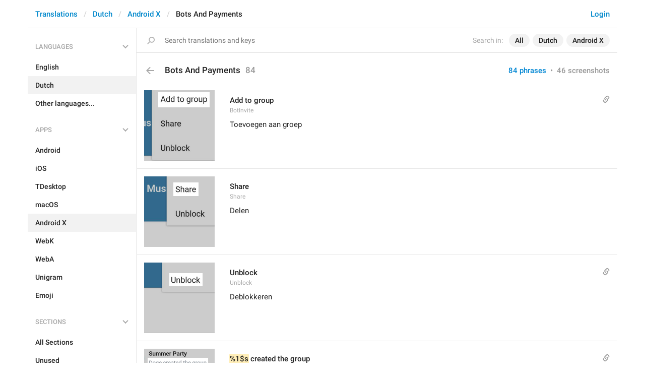

--- FILE ---
content_type: text/html; charset=utf-8
request_url: https://translations.telegram.org/nl/android_x/bots_and_payments/
body_size: 15399
content:
<!DOCTYPE html>
<html>
  <head>
    <meta charset="utf-8">
    <title>Translations</title>
    
    <link rel="icon" type="image/svg+xml" href="/img/website_icon.svg?4">
<link rel="apple-touch-icon" sizes="180x180" href="/img/apple-touch-icon.png">
<link rel="icon" type="image/png" sizes="32x32" href="/img/favicon-32x32.png">
<link rel="icon" type="image/png" sizes="16x16" href="/img/favicon-16x16.png">
<link rel="alternate icon" href="/img/favicon.ico" type="image/x-icon" />
    <script>document.cookie="stel_dt="+encodeURIComponent((new Date).getTimezoneOffset())+";path=/;max-age=31536000;samesite=None;secure"</script>
    
    <link href="//telegram.org/css/font-roboto.css?1" rel="stylesheet" type="text/css">
    <link href="//telegram.org/css/bootstrap.min.css?3" rel="stylesheet">
    <link href="//telegram.org/css/bootstrap-extra.css?2" rel="stylesheet">
    <link href="/css/telegram.css?249" rel="stylesheet">
<link href="/css/translations.css?129" rel="stylesheet">
<link href="/css/jquery-ui.min.css?1" rel="stylesheet">
<link href="/css/health.css?142" rel="stylesheet">
<link href="/css/contest-zoo.css?7" rel="stylesheet">
<link href="/css/tchart.min.css?11" rel="stylesheet">
<link href="/css/billboard.css?17" rel="stylesheet">

  </head>
  <body class="emoji_image no-transition">
    
    <div id="aj_progress" class="progress-bar"></div>
    
    <div id="aj_content"><div class="tr-container">
  <header class=" has-search">
  <div class="container">
    <section class="tr-search">
  <div class="tr-search-field-wrap">
    <div class="tr-search-filters">
      <span class="tr-search-filters-label">Search in:</span><!--
   --><span class="tr-search-filter-wrap tr-search-filter-where"><span class="tr-search-filter dropdown-toggle" data-toggle="dropdown">All</span><span class="dropdown-menu"><ul class="dropdown-menu"><li class="selected"><a class="tr-search-filter-item" data-value="">All</a></li><li><a class="tr-search-filter-item" data-value="key">Key</a></li><li><a class="tr-search-filter-item" data-value="text">Text</a></li></ul></span></span><!--
   --><span class="tr-search-filter-wrap tr-search-filter-lang"><span class="tr-search-filter dropdown-toggle" data-toggle="dropdown">Dutch</span><span class="dropdown-menu"><ul class="dropdown-menu"><li><a class="tr-search-filter-item" data-value="en">English</a></li><li><a class="tr-search-filter-item" data-value="af">Afrikaans</a></li><li><a class="tr-search-filter-item" data-value="sq">Albanian</a></li><li><a class="tr-search-filter-item" data-value="am">Amharic</a></li><li><a class="tr-search-filter-item" data-value="ar">Arabic</a></li><li><a class="tr-search-filter-item" data-value="hy">Armenian</a></li><li><a class="tr-search-filter-item" data-value="az">Azerbaijani</a></li><li><a class="tr-search-filter-item" data-value="eu">Basque</a></li><li><a class="tr-search-filter-item" data-value="be">Belarusian</a></li><li><a class="tr-search-filter-item" data-value="bn">Bengali</a></li><li><a class="tr-search-filter-item" data-value="bg">Bulgarian</a></li><li><a class="tr-search-filter-item" data-value="my">Burmese</a></li><li><a class="tr-search-filter-item" data-value="ca">Catalan</a></li><li><a class="tr-search-filter-item" data-value="zh-hans">Chinese (Simplified)</a></li><li><a class="tr-search-filter-item" data-value="zh-hant">Chinese (Traditional)</a></li><li><a class="tr-search-filter-item" data-value="hr">Croatian</a></li><li><a class="tr-search-filter-item" data-value="cs">Czech</a></li><li><a class="tr-search-filter-item" data-value="da">Danish</a></li><li class="selected"><a class="tr-search-filter-item" data-value="nl">Dutch</a></li><li><a class="tr-search-filter-item" data-value="eo">Esperanto</a></li><li><a class="tr-search-filter-item" data-value="et">Estonian</a></li><li><a class="tr-search-filter-item" data-value="fil">Filipino</a></li><li><a class="tr-search-filter-item" data-value="fi">Finnish</a></li><li><a class="tr-search-filter-item" data-value="fr">French</a></li><li><a class="tr-search-filter-item" data-value="gl">Galician</a></li><li><a class="tr-search-filter-item" data-value="ka">Georgian</a></li><li><a class="tr-search-filter-item" data-value="de">German</a></li><li><a class="tr-search-filter-item" data-value="el">Greek</a></li><li><a class="tr-search-filter-item" data-value="gu">Gujarati</a></li><li><a class="tr-search-filter-item" data-value="he">Hebrew</a></li><li><a class="tr-search-filter-item" data-value="hi">Hindi</a></li><li><a class="tr-search-filter-item" data-value="hu">Hungarian</a></li><li><a class="tr-search-filter-item" data-value="id">Indonesian</a></li><li><a class="tr-search-filter-item" data-value="ga">Irish</a></li><li><a class="tr-search-filter-item" data-value="it">Italian</a></li><li><a class="tr-search-filter-item" data-value="ja">Japanese</a></li><li><a class="tr-search-filter-item" data-value="kn">Kannada</a></li><li><a class="tr-search-filter-item" data-value="kk">Kazakh</a></li><li><a class="tr-search-filter-item" data-value="km">Khmer</a></li><li><a class="tr-search-filter-item" data-value="ko">Korean</a></li><li><a class="tr-search-filter-item" data-value="lv">Latvian</a></li><li><a class="tr-search-filter-item" data-value="lt">Lithuanian</a></li><li><a class="tr-search-filter-item" data-value="ms">Malay</a></li><li><a class="tr-search-filter-item" data-value="ml">Malayalam</a></li><li><a class="tr-search-filter-item" data-value="mt">Maltese</a></li><li><a class="tr-search-filter-item" data-value="mr">Marathi</a></li><li><a class="tr-search-filter-item" data-value="ne">Nepali</a></li><li><a class="tr-search-filter-item" data-value="nb">Norwegian (Bokmål)</a></li><li><a class="tr-search-filter-item" data-value="or">Odia</a></li><li><a class="tr-search-filter-item" data-value="fa">Persian</a></li><li><a class="tr-search-filter-item" data-value="pl">Polish</a></li><li><a class="tr-search-filter-item" data-value="pt-br">Portuguese (Brazil)</a></li><li><a class="tr-search-filter-item" data-value="pt-pt">Portuguese (Portugal)</a></li><li><a class="tr-search-filter-item" data-value="ro">Romanian</a></li><li><a class="tr-search-filter-item" data-value="ru">Russian</a></li><li><a class="tr-search-filter-item" data-value="sr">Serbian</a></li><li><a class="tr-search-filter-item" data-value="sk">Slovak</a></li><li><a class="tr-search-filter-item" data-value="sl">Slovene</a></li><li><a class="tr-search-filter-item" data-value="es">Spanish</a></li><li><a class="tr-search-filter-item" data-value="sw">Swahili</a></li><li><a class="tr-search-filter-item" data-value="sv">Swedish</a></li><li><a class="tr-search-filter-item" data-value="tg">Tajik</a></li><li><a class="tr-search-filter-item" data-value="ta">Tamil</a></li><li><a class="tr-search-filter-item" data-value="te">Telugu</a></li><li><a class="tr-search-filter-item" data-value="th">Thai</a></li><li><a class="tr-search-filter-item" data-value="tr">Turkish</a></li><li><a class="tr-search-filter-item" data-value="tk">Turkmen</a></li><li><a class="tr-search-filter-item" data-value="uk">Ukrainian</a></li><li><a class="tr-search-filter-item" data-value="ur">Urdu</a></li><li><a class="tr-search-filter-item" data-value="uz">Uzbek</a></li><li><a class="tr-search-filter-item" data-value="vi">Vietnamese</a></li></ul></span></span><!--
   --><span class="tr-search-filter-wrap tr-search-filter-langpack"><span class="tr-search-filter dropdown-toggle" data-toggle="dropdown">Android X</span><span class="dropdown-menu"><ul class="dropdown-menu"><li><a class="tr-search-filter-item" data-value="">All Apps</a></li><li><a class="tr-search-filter-item" data-value="android">Android</a></li><li><a class="tr-search-filter-item" data-value="ios">iOS</a></li><li><a class="tr-search-filter-item" data-value="tdesktop">TDesktop</a></li><li><a class="tr-search-filter-item" data-value="macos">macOS</a></li><li class="selected"><a class="tr-search-filter-item" data-value="android_x">Android X</a></li><li><a class="tr-search-filter-item" data-value="webk">WebK</a></li><li><a class="tr-search-filter-item" data-value="weba">WebA</a></li><li><a class="tr-search-filter-item" data-value="unigram">Unigram</a></li></ul></span></span>
    </div>
    <div class="tr-search-binding binding"></div>
    <div class="tr-search-enter arrow-right"></div>
    <div class="tr-search-reset close"></div>
    <form class="tr-search-form">
      <input class="form-control tr-search-field" placeholder="Search translations and keys" autocomplete="off" value="" />
    </form>
  </div>
  <div class="tr-search-results collapsed"></div>
</section>
    <div class="header-wrap">
      <div id="header-panel" class="header-panel">
        <div class="header-auth">
  <div class="header-auth-item"><a class="header-search-btn"></a></div><div class="header-auth-item"><a class="header-auth-link login-link" href="/auth">Login</a></div>
</div>
        <div class="header-breadcrumb header-breadcrumb-simple">
          <ol id="breadcrumb" class="header-nav breadcrumb"><li><a href="/">Translations</a></li><li><a href="/nl/">Dutch</a></li><li><a href="/nl/android_x/">Android X</a></li><li class="active">Bots And Payments</li></ol>
        </div>
      </div>
    </div>
  </div>
</header>
  <main class="container">
    <nav class="tr-menu"><div class="tr-menu-section tr-menu-has-selected" data-menu-section-id="0">
  <div class="tr-menu-header">
    <span class="tr-menu-header-collapse"></span>
    <div class="tr-menu-header-label">Languages</div>
    <div class="tr-menu-selected">
  <div class="tr-menu-item tr-menu-item-with-desc">
    <span class="nav-label">Dutch</span>
    <span class="nav-label nav-label-desc">Nederlands</span>
  </div>
</div>
  </div>
  <ul class="tr-menu-items" id="tr-menu-language-items"><li>
  <a class="tr-menu-item" href="/en/android_x/bots_and_payments/">
    <span class="nav-label">English</span>
  </a>
</li><li class="active">
  <a class="tr-menu-item" href="/nl/">
    <span class="nav-label">Dutch</span>
  </a>
</li><li class="languages-link">
  <a class="tr-menu-item">
    <span class="nav-label">Other languages...</span>
  </a>
</li></ul>
</div><div class="tr-menu-section tr-menu-has-selected" data-menu-section-id="1">
  <div class="tr-menu-header">
    <span class="tr-menu-header-collapse"></span>
    <div class="tr-menu-header-label">Apps</div>
    <div class="tr-menu-selected">
  <div class="tr-menu-item">
    <span class="nav-label">Android X</span>
    
  </div>
</div>
  </div>
  <ul class="tr-menu-items"><li>
  <a class="tr-menu-item" href="/nl/android/bots_and_payments/">
    <span class="nav-label">Android</span>
  </a>
</li><li>
  <a class="tr-menu-item" href="/nl/ios/bots_and_payments/">
    <span class="nav-label">iOS</span>
  </a>
</li><li>
  <a class="tr-menu-item" href="/nl/tdesktop/bots_and_payments/">
    <span class="nav-label">TDesktop</span>
  </a>
</li><li>
  <a class="tr-menu-item" href="/nl/macos/bots_and_payments/">
    <span class="nav-label">macOS</span>
  </a>
</li><li class="active">
  <a class="tr-menu-item" href="/nl/android_x/">
    <span class="nav-label">Android X</span>
  </a>
</li><li>
  <a class="tr-menu-item" href="/nl/webk/bots_and_payments/">
    <span class="nav-label">WebK</span>
  </a>
</li><li>
  <a class="tr-menu-item" href="/nl/weba/bots_and_payments/">
    <span class="nav-label">WebA</span>
  </a>
</li><li>
  <a class="tr-menu-item" href="/nl/unigram/bots_and_payments/">
    <span class="nav-label">Unigram</span>
  </a>
</li><li>
  <a class="tr-menu-item" href="/nl/emoji">
    <span class="nav-label">Emoji</span>
  </a>
</li></ul>
</div><div class="tr-menu-section tr-menu-has-selected" data-menu-section-id="2">
  <div class="tr-menu-header">
    <span class="tr-menu-header-collapse"></span>
    <div class="tr-menu-header-label">Sections</div>
    <div class="tr-menu-selected">
  <div class="tr-menu-item">
    <span class="nav-label">Bots And Payments</span>
    
  </div>
</div>
  </div>
  <ul class="tr-menu-items"><li>
  <a class="tr-menu-item" href="/nl/android_x/">
    <span class="nav-label">All Sections</span>
  </a>
</li><li>
  <a class="tr-menu-item" href="/nl/android_x/unused/">
    <span class="nav-label">Unused</span>
  </a>
</li><li>
  <a class="tr-menu-item" href="/nl/android_x/login/">
    <span class="nav-label">Log In</span>
  </a>
</li><li>
  <a class="tr-menu-item" href="/nl/android_x/chat_list/">
    <span class="nav-label">Chat List</span>
  </a>
</li><li>
  <a class="tr-menu-item" href="/nl/android_x/private_chats/">
    <span class="nav-label">Private chats</span>
  </a>
</li><li>
  <a class="tr-menu-item" href="/nl/android_x/groups_and_channels/">
    <span class="nav-label">Groups And Channels</span>
  </a>
</li><li>
  <a class="tr-menu-item" href="/nl/android_x/profile/">
    <span class="nav-label">Profile</span>
  </a>
</li><li>
  <a class="tr-menu-item" href="/nl/android_x/settings/">
    <span class="nav-label">Settings</span>
  </a>
</li><li>
  <a class="tr-menu-item" href="/nl/android_x/stories/">
    <span class="nav-label">Stories</span>
  </a>
</li><li>
  <a class="tr-menu-item" href="/nl/android_x/camera_and_media/">
    <span class="nav-label">Camera And Media</span>
  </a>
</li><li class="active">
  <a class="tr-menu-item" href="/nl/android_x/bots_and_payments/">
    <span class="nav-label">Bots And Payments</span>
  </a>
</li><li>
  <a class="tr-menu-item" href="/nl/android_x/passport/">
    <span class="nav-label">Passport</span>
  </a>
</li><li>
  <a class="tr-menu-item" href="/nl/android_x/general/">
    <span class="nav-label">General</span>
  </a>
</li><li>
  <a class="tr-menu-item" href="/nl/android_x/unsorted/">
    <span class="nav-label">Unsorted</span>
  </a>
</li></ul>
</div></nav>
    <section class="content clearfix">
      <section class="tr-content"><h3 class="tr-header">
  <a href="/nl/android_x/" class="tr-back"></a>Bots And Payments<span class="tr-header-counter">84</span>
  <span class="tr-header-right">
  <a href="./" class="active">84 phrases</a>
  &nbsp;•&nbsp;
  <a href="?mode=screenshots">46 screenshots</a>
</span>
</h3>
<section class="tr-keys load-more-container">
  <div class="tr-key-row-wrap">
  <div class="tr-key-row" data-href="/nl/android_x/bots_and_payments/BotInvite" data-lang="nl" data-langpack="android_x" data-section="bots_and_payments" data-key="BotInvite">
    <div class="tr-value-media"><a class="tr-value-photo bg-image key-layer" style="background-image:url('https://telegra.ph/file/p/3d7ac3e9397/29c3fdbfebbbd83f2ef741d.jpg?c=420,11,280,280,280,280');" href="/screenshots/4380/phrase/BotInvite" data-layer><div class="screenshot-key" style="padding:4px 10px 106px 28px;"><div class="key-box"></div></div></a></div>
    <div class="tr-value-body">
      <span class="has-binding binding"></span>
      <div class="tr-value-default"><a class="tr-value-link" href="/nl/android_x/bots_and_payments/BotInvite"><span class="p-value"><span class="value">Add to group</span></span></a></div>
      <div class="tr-value-key">BotInvite</div>
      <div class="tr-value-suggestions">
        <div class="tr-value"><a class="tr-value-link" href="/nl/android_x/bots_and_payments/BotInvite#translation1" data-suggestion-id="1"><span class="p-value"><span class="value">Toevoegen aan groep</span></span></a></div>
        
      </div>
    </div>
  </div>
</div><div class="tr-key-row-wrap">
  <div class="tr-key-row" data-href="/nl/android_x/bots_and_payments/Share" data-lang="nl" data-langpack="android_x" data-section="bots_and_payments" data-key="Share">
    <div class="tr-value-media"><a class="tr-value-photo bg-image key-layer" style="background-image:url('https://telegra.ph/file/p/3d7ac3e9397/29c3fdbfebbbd83f2ef741d.jpg?c=361,92,280,280,280,280');" href="/screenshots/4380/phrase/Share" data-layer><div class="screenshot-key" style="padding:12px 32px 101px 58px;"><div class="key-box"></div></div></a></div>
    <div class="tr-value-body">
      
      <div class="tr-value-default"><a class="tr-value-link" href="/nl/android_x/bots_and_payments/Share"><span class="p-value"><span class="value">Share</span></span></a></div>
      <div class="tr-value-key">Share</div>
      <div class="tr-value-suggestions">
        <div class="tr-value"><a class="tr-value-link" href="/nl/android_x/bots_and_payments/Share#translation2" data-suggestion-id="2"><span class="p-value"><span class="value">Delen</span></span></a></div>
        
      </div>
    </div>
  </div>
</div><div class="tr-key-row-wrap">
  <div class="tr-key-row" data-href="/nl/android_x/bots_and_payments/Unblock" data-lang="nl" data-langpack="android_x" data-section="bots_and_payments" data-key="Unblock">
    <div class="tr-value-media"><a class="tr-value-photo bg-image key-layer" style="background-image:url('https://telegra.ph/file/p/3d7ac3e9397/29c3fdbfebbbd83f2ef741d.jpg?c=379,171,280,280,280,280');" href="/screenshots/4380/phrase/Unblock" data-layer><div class="screenshot-key" style="padding:21px 24px 93px 50px;"><div class="key-box"></div></div></a></div>
    <div class="tr-value-body">
      <span class="has-binding binding"></span>
      <div class="tr-value-default"><a class="tr-value-link" href="/nl/android_x/bots_and_payments/Unblock"><span class="p-value"><span class="value">Unblock</span></span></a></div>
      <div class="tr-value-key">Unblock</div>
      <div class="tr-value-suggestions">
        <div class="tr-value"><a class="tr-value-link" href="/nl/android_x/bots_and_payments/Unblock#translation1" data-suggestion-id="1"><span class="p-value"><span class="value">Deblokkeren</span></span></a></div>
        
      </div>
    </div>
  </div>
</div><div class="tr-key-row-wrap">
  <div class="tr-key-row" data-href="/nl/android_x/bots_and_payments/XCreatedGroup" data-lang="nl" data-langpack="android_x" data-section="bots_and_payments" data-key="XCreatedGroup">
    <div class="tr-value-media"><a class="tr-value-photo bg-image key-layer" style="background-image:url('https://telegra.ph/file/p/72bf3ecc93f/210018f3dc5112cb5cf681d.jpg?c=118,118,410,410,280,280');" href="/screenshots/4382/phrase/XCreatedGroup" data-layer><div class="screenshot-key" style="padding:18px 13px 101px 7px;"><div class="key-box"></div></div></a></div>
    <div class="tr-value-body">
      <span class="has-binding binding"></span>
      <div class="tr-value-default"><a class="tr-value-link" href="/nl/android_x/bots_and_payments/XCreatedGroup"><span class="p-value"><span class="value"><mark class="token">%1&#036;s</mark> created the group</span></span></a></div>
      <div class="tr-value-key">XCreatedGroup</div>
      <div class="tr-value-suggestions">
        <div class="tr-value"><a class="tr-value-link" href="/nl/android_x/bots_and_payments/XCreatedGroup#translation7" data-suggestion-id="7"><span class="p-value"><span class="value"><mark class="token">%1&#036;s</mark> heeft de groep gemaakt</span></span></a></div>
        <div class="tr-value-suggestion"><a class="tr-value-link" href="/nl/android_x/bots_and_payments/XCreatedGroup#translation5" data-suggestion-id="5"><span class="p-value"><span class="value">Door <mark class="token">%1&#036;s</mark> opgericht</span></span></a></div><div class="tr-value-suggestion"><a class="tr-value-link" href="/nl/android_x/bots_and_payments/XCreatedGroup#translation6" data-suggestion-id="6"><span class="p-value"><span class="value">Groep door <mark class="token">%1&#036;s</mark> opgericht</span></span></a></div>
      </div>
    </div>
  </div>
</div><div class="tr-key-row-wrap">
  <div class="tr-key-row" data-href="/nl/android_x/bots_and_payments/xGroups" data-lang="nl" data-langpack="android_x" data-section="bots_and_payments" data-key="xGroups">
    <div class="tr-value-media"><a class="tr-value-photo bg-image key-layer" style="background-image:url('https://telegra.ph/file/p/72bf3ecc93f/210018f3dc5112cb5cf681d.jpg?c=275,215,280,280,280,280');" href="/screenshots/4382/phrase/xGroups" data-layer><div class="screenshot-key" style="padding:26px 41px 87px 41px;"><div class="key-box"></div></div></a></div>
    <div class="tr-value-body">
      
      <div class="tr-value-default"><a class="tr-value-link" href="/nl/android_x/bots_and_payments/xGroups"><span class="pluralized"><span class="p-value" data-label="one"><span class="value"><mark class="token">%1&#036;s</mark> group</span></span><span class="p-value" data-label="other"><span class="value"><mark class="token">%1&#036;s</mark> groups</span></span></span></a></div>
      <div class="tr-value-key">xGroups</div>
      <div class="tr-value-suggestions">
        <div class="tr-value"><a class="tr-value-link" href="/nl/android_x/bots_and_payments/xGroups#translation1" data-suggestion-id="1"><span class="pluralized"><span class="p-value" data-label="one"><span class="value"><mark class="token">%1&#036;s</mark> groep</span></span><span class="p-value" data-label="other"><span class="value"><mark class="token">%1&#036;s</mark> groepen</span></span></span></a></div>
        
      </div>
    </div>
  </div>
</div><div class="tr-key-row-wrap">
  <div class="tr-key-row" data-href="/nl/android_x/bots_and_payments/Bot" data-lang="nl" data-langpack="android_x" data-section="bots_and_payments" data-key="Bot">
    <div class="tr-value-media"><a class="tr-value-photo bg-image key-layer" style="background-image:url('https://telegra.ph/file/p/30e64eb52b3/0c97b646c2c2cdddad01b1d.jpg?c=138,142,280,280,280,280');" href="/screenshots/4383/phrase/Bot" data-layer><div class="screenshot-key" style="padding:18px 82px 97px 29px;"><div class="key-box"></div></div></a></div>
    <div class="tr-value-body">
      <span class="has-binding binding"></span>
      <div class="tr-value-default"><a class="tr-value-link" href="/nl/android_x/bots_and_payments/Bot"><span class="p-value"><span class="value">bot</span></span></a></div>
      <div class="tr-value-key">Bot</div>
      <div class="tr-value-suggestions">
        <div class="tr-value"><a class="tr-value-link" href="/nl/android_x/bots_and_payments/Bot#translation1" data-suggestion-id="1"><span class="p-value"><span class="value">bot</span></span></a></div>
        
      </div>
    </div>
  </div>
</div><div class="tr-key-row-wrap">
  <div class="tr-key-row" data-href="/nl/android_x/bots_and_payments/BlockContact" data-lang="nl" data-langpack="android_x" data-section="bots_and_payments" data-key="BlockContact">
    <div class="tr-value-media"><a class="tr-value-photo bg-image key-layer" style="background-image:url('https://telegra.ph/file/p/30e64eb52b3/0c97b646c2c2cdddad01b1d.jpg?c=366,178,280,280,280,280');" href="/screenshots/4383/phrase/BlockContact" data-layer><div class="screenshot-key" style="padding:22px 33px 91px 59px;"><div class="key-box"></div></div></a></div>
    <div class="tr-value-body">
      <span class="has-binding binding"></span>
      <div class="tr-value-default"><a class="tr-value-link" href="/nl/android_x/bots_and_payments/BlockContact"><span class="p-value"><span class="value">Block</span></span></a></div>
      <div class="tr-value-key">BlockContact</div>
      <div class="tr-value-suggestions">
        <div class="tr-value"><a class="tr-value-link" href="/nl/android_x/bots_and_payments/BlockContact#translation2" data-suggestion-id="2"><span class="p-value"><span class="value">Blokkeren</span></span></a></div>
        <div class="tr-value-suggestion"><a class="tr-value-link" href="/nl/android_x/bots_and_payments/BlockContact#translation6" data-suggestion-id="6"><span class="p-value"><span class="value">ПОТЕРЯЛСЯ НАХУЙ</span></span></a></div><div class="tr-value-suggestion"><a class="tr-value-link" href="/nl/android_x/bots_and_payments/BlockContact#translation7" data-suggestion-id="7"><span class="p-value"><span class="value">توت ـفرنگي گنـدیدـہ</span></span></a></div>
      </div>
    </div>
  </div>
</div><div class="tr-key-row-wrap">
  <div class="tr-key-row" data-href="/nl/android_x/bots_and_payments/Description" data-lang="nl" data-langpack="android_x" data-section="bots_and_payments" data-key="Description">
    <div class="tr-value-media"><a class="tr-value-photo bg-image key-layer" style="background-image:url('https://telegra.ph/file/p/30e64eb52b3/0c97b646c2c2cdddad01b1d.jpg?c=113,474,280,280,280,280');" href="/screenshots/4383/phrase/Description" data-layer><div class="screenshot-key" style="padding:54px 51px 60px 15px;"><div class="key-box"></div></div></a></div>
    <div class="tr-value-body">
      <span class="has-binding binding"></span>
      <div class="tr-value-default"><a class="tr-value-link" href="/nl/android_x/bots_and_payments/Description"><span class="p-value"><span class="value">Description</span></span></a></div>
      <div class="tr-value-key">Description</div>
      <div class="tr-value-suggestions">
        <div class="tr-value"><a class="tr-value-link" href="/nl/android_x/bots_and_payments/Description#translation1" data-suggestion-id="1"><span class="p-value"><span class="value">Beschrijving</span></span></a></div>
        
      </div>
    </div>
  </div>
</div><div class="tr-key-row-wrap">
  <div class="tr-key-row" data-href="/nl/android_x/bots_and_payments/Notifications" data-lang="nl" data-langpack="android_x" data-section="bots_and_payments" data-key="Notifications">
    <div class="tr-value-media"><a class="tr-value-photo bg-image key-layer" style="background-image:url('https://telegra.ph/file/p/30e64eb52b3/0c97b646c2c2cdddad01b1d.jpg?c=122,585,280,280,280,280');" href="/screenshots/4383/phrase/Notifications" data-layer><div class="screenshot-key" style="padding:66px 29px 48px 10px;"><div class="key-box"></div></div></a></div>
    <div class="tr-value-body">
      <span class="has-binding binding"></span>
      <div class="tr-value-default"><a class="tr-value-link" href="/nl/android_x/bots_and_payments/Notifications"><span class="p-value"><span class="value">Notifications</span></span></a></div>
      <div class="tr-value-key">Notifications</div>
      <div class="tr-value-suggestions">
        <div class="tr-value"><a class="tr-value-link" href="/nl/android_x/bots_and_payments/Notifications#translation1" data-suggestion-id="1"><span class="p-value"><span class="value">Meldingen</span></span></a></div>
        <div class="tr-value-suggestion"><a class="tr-value-link" href="/nl/android_x/bots_and_payments/Notifications#translation2" data-suggestion-id="2"><span class="p-value"><span class="value">صــداے تـوت‌ـفرنڲی</span></span></a></div>
      </div>
    </div>
  </div>
</div><div class="tr-key-row-wrap">
  <div class="tr-key-row" data-href="/nl/android_x/bots_and_payments/Audio" data-lang="nl" data-langpack="android_x" data-section="bots_and_payments" data-key="Audio">
    <div class="tr-value-media"><a class="tr-value-photo bg-image key-layer" style="background-image:url('https://telegra.ph/file/p/30e64eb52b3/0c97b646c2c2cdddad01b1d.jpg?c=384,727,280,280,280,280');" href="/screenshots/4383/phrase/Audio" data-layer><div class="screenshot-key" style="padding:83px 29px 33px 60px;"><div class="key-box"></div></div></a></div>
    <div class="tr-value-body">
      <span class="has-binding binding"></span>
      <div class="tr-value-default"><a class="tr-value-link" href="/nl/android_x/bots_and_payments/Audio"><span class="p-value"><span class="value">Audio</span></span></a></div>
      <div class="tr-value-key">Audio</div>
      <div class="tr-value-suggestions">
        <div class="tr-value"><a class="tr-value-link" href="/nl/android_x/bots_and_payments/Audio#translation1" data-suggestion-id="1"><span class="p-value"><span class="value">Audio</span></span></a></div>
        <div class="tr-value-suggestion"><a class="tr-value-link" href="/nl/android_x/bots_and_payments/Audio#translation3" data-suggestion-id="3"><span class="p-value"><span class="value">......</span></span></a></div>
      </div>
    </div>
  </div>
</div><div class="tr-key-row-wrap">
  <div class="tr-key-row" data-href="/nl/android_x/bots_and_payments/NoMediaToShow" data-lang="nl" data-langpack="android_x" data-section="bots_and_payments" data-key="NoMediaToShow">
    <div class="tr-value-media"><a class="tr-value-photo bg-image key-layer" style="background-image:url('https://telegra.ph/file/p/30e64eb52b3/0c97b646c2c2cdddad01b1d.jpg?c=258,958,327,322,280,276');background-size:140px 138px;" href="/screenshots/4383/phrase/NoMediaToShow" data-layer><div class="screenshot-key" style="padding:119px 10px 2px 10px;"><div class="key-box"></div></div></a></div>
    <div class="tr-value-body">
      
      <div class="tr-value-default"><a class="tr-value-link" href="/nl/android_x/bots_and_payments/NoMediaToShow"><span class="p-value"><span class="value">No media to show</span></span></a></div>
      <div class="tr-value-key">NoMediaToShow</div>
      <div class="tr-value-suggestions">
        <div class="tr-value"><a class="tr-value-link" href="/nl/android_x/bots_and_payments/NoMediaToShow#translation2" data-suggestion-id="2"><span class="p-value"><span class="value">Geen media gevonden</span></span></a></div>
        
      </div>
    </div>
  </div>
</div><div class="tr-key-row-wrap">
  <div class="tr-key-row" data-href="/nl/android_x/bots_and_payments/BotStatusCantRead" data-lang="nl" data-langpack="android_x" data-section="bots_and_payments" data-key="BotStatusCantRead">
    <div class="tr-value-media"><a class="tr-value-photo bg-image key-layer" style="background-image:url('https://telegra.ph/file/p/1615057a10f/da11bf3d918a9667f5c1e1d.jpg?c=109,597,433,433,280,280');" href="/screenshots/4435/phrase/BotStatusCantRead" data-layer><div class="screenshot-key" style="padding:85px 13px 37px 7px;"><div class="key-box"></div></div></a></div>
    <div class="tr-value-body">
      <span class="has-binding binding"></span>
      <div class="tr-value-default"><a class="tr-value-link" href="/nl/android_x/bots_and_payments/BotStatusCantRead"><span class="p-value"><span class="value">has no access to messages</span></span></a></div>
      <div class="tr-value-key">BotStatusCantRead</div>
      <div class="tr-value-suggestions">
        <div class="tr-value"><a class="tr-value-link" href="/nl/android_x/bots_and_payments/BotStatusCantRead#translation2" data-suggestion-id="2"><span class="p-value"><span class="value">heeft geen toegang tot berichten</span></span></a></div>
        <div class="tr-value-suggestion"><a class="tr-value-link" href="/nl/android_x/bots_and_payments/BotStatusCantRead#translation1" data-suggestion-id="1"><span class="p-value"><span class="value">geen toegang tot berichten</span></span></a></div>
      </div>
    </div>
  </div>
</div><div class="tr-key-row-wrap">
  <div class="tr-key-row" data-href="/nl/android_x/bots_and_payments/BotStatusRead" data-lang="nl" data-langpack="android_x" data-section="bots_and_payments" data-key="BotStatusRead">
    <div class="tr-value-media"><a class="tr-value-photo bg-image key-layer" style="background-image:url('https://telegra.ph/file/p/1615057a10f/da11bf3d918a9667f5c1e1d.jpg?c=113,720,385,385,280,280');" href="/screenshots/4435/phrase/BotStatusRead" data-layer><div class="screenshot-key" style="padding:95px 14px 25px 6px;"><div class="key-box"></div></div></a></div>
    <div class="tr-value-body">
      <span class="has-binding binding"></span>
      <div class="tr-value-default"><a class="tr-value-link" href="/nl/android_x/bots_and_payments/BotStatusRead"><span class="p-value"><span class="value">has access to messages</span></span></a></div>
      <div class="tr-value-key">BotStatusRead</div>
      <div class="tr-value-suggestions">
        <div class="tr-value"><a class="tr-value-link" href="/nl/android_x/bots_and_payments/BotStatusRead#translation1" data-suggestion-id="1"><span class="p-value"><span class="value">toegang tot berichten</span></span></a></div>
        
      </div>
    </div>
  </div>
</div><div class="tr-key-row-wrap">
  <div class="tr-key-row" data-href="/nl/android_x/bots_and_payments/OpenInExternalApp" data-lang="nl" data-langpack="android_x" data-section="bots_and_payments" data-key="OpenInExternalApp">
    <div class="tr-value-media"><a class="tr-value-photo bg-image key-layer" style="background-image:url('https://telegra.ph/file/p/97cb715eb41/1c53132495259e1ca6b131d.jpg?c=367,0,280,276,280,276');background-size:140px 138px;background-position:0px 2px;" href="/screenshots/4493/phrase/OpenInExternalApp" data-layer><div class="screenshot-key" style="padding:2px 17px 89px 33px;"><div class="key-box"></div></div></a></div>
    <div class="tr-value-body">
      
      <div class="tr-value-default"><a class="tr-value-link" href="/nl/android_x/bots_and_payments/OpenInExternalApp"><span class="p-value"><span class="value">Open in…</span></span></a></div>
      <div class="tr-value-key">OpenInExternalApp</div>
      <div class="tr-value-suggestions">
        <div class="tr-value"><a class="tr-value-link" href="/nl/android_x/bots_and_payments/OpenInExternalApp#translation3" data-suggestion-id="3"><span class="p-value"><span class="value">Openen met …</span></span></a></div>
        
      </div>
    </div>
  </div>
</div><div class="tr-key-row-wrap">
  <div class="tr-key-row" data-href="/nl/android_x/bots_and_payments/InlineBot" data-lang="nl" data-langpack="android_x" data-section="bots_and_payments" data-key="InlineBot">
    <div class="tr-value-media"><a class="tr-value-photo bg-image key-layer" style="background-image:url('https://telegra.ph/file/p/26bfaa5611a/1ed2bf5fd13ec72cb9f461d.jpg?c=108,4,280,280,280,280');" href="/screenshots/4593/phrase/InlineBot" data-layer><div class="screenshot-key" style="padding:3px 40px 109px 12px;"><div class="key-box"></div></div></a></div>
    <div class="tr-value-body">
      
      <div class="tr-value-default"><a class="tr-value-link" href="/nl/android_x/bots_and_payments/InlineBot"><span class="p-value"><span class="value">Inline Bot</span></span></a></div>
      <div class="tr-value-key">InlineBot</div>
      <div class="tr-value-suggestions">
        <div class="tr-value"><a class="tr-value-link" href="/nl/android_x/bots_and_payments/InlineBot#translation1" data-suggestion-id="1"><span class="p-value"><span class="value">Inline Bot</span></span></a></div>
        <div class="tr-value-suggestion"><a class="tr-value-link" href="/nl/android_x/bots_and_payments/InlineBot#translation2" data-suggestion-id="2"><span class="p-value"><span class="value">Ботяра</span></span></a></div>
      </div>
    </div>
  </div>
</div><div class="tr-key-row-wrap">
  <div class="tr-key-row" data-href="/nl/android_x/bots_and_payments/SecretChatContextBotAlert" data-lang="nl" data-langpack="android_x" data-section="bots_and_payments" data-key="SecretChatContextBotAlert">
    <div class="tr-value-media"><a class="tr-value-photo bg-image key-layer" style="background-image:url('https://telegra.ph/file/p/36e0e16ab49/3de80bd5a9bd62060d9461d.jpg?c=48,227,617,617,280,280');" href="/screenshots/4654/phrase/SecretChatContextBotAlert" data-layer><div class="screenshot-key" style="padding:49px 11px 44px 9px;"><div class="key-box"></div></div></a></div>
    <div class="tr-value-body">
      <span class="has-binding binding"></span>
      <div class="tr-value-default"><a class="tr-value-link" href="/nl/android_x/bots_and_payments/SecretChatContextBotAlert"><span class="p-value"><span class="value">Please note that inline bots are provided by third-party developers. For the bot to work, the symbols you type after the bot&#39;s username are sent to the respective developer.</span></span></a></div>
      <div class="tr-value-key">SecretChatContextBotAlert</div>
      <div class="tr-value-suggestions">
        <div class="tr-value"><a class="tr-value-link" href="/nl/android_x/bots_and_payments/SecretChatContextBotAlert#translation1" data-suggestion-id="1"><span class="p-value"><span class="value">Houd er rekening mee dat inline bots door externe partijen zijn ontwikkeld. Om de bot te laten werken, worden de symbolen die je na de gebruikersnaam van de bot typt, naar de ontwikkelaar verstuurd.</span></span></a></div>
        
      </div>
    </div>
  </div>
</div><div class="tr-key-row-wrap">
  <div class="tr-key-row" data-href="/nl/android_x/bots_and_payments/Confirm" data-lang="nl" data-langpack="android_x" data-section="bots_and_payments" data-key="Confirm">
    <div class="tr-value-media"><a class="tr-value-photo bg-image key-layer" style="background-image:url('https://telegra.ph/file/p/36e0e16ab49/3de80bd5a9bd62060d9461d.jpg?c=374,524,280,280,280,280');" href="/screenshots/4654/phrase/Confirm" data-layer><div class="screenshot-key" style="padding:79px 13px 38px 59px;"><div class="key-box"></div></div></a></div>
    <div class="tr-value-body">
      
      <div class="tr-value-default"><a class="tr-value-link" href="/nl/android_x/bots_and_payments/Confirm"><span class="p-value"><span class="value">Confirm</span></span></a></div>
      <div class="tr-value-key">Confirm</div>
      <div class="tr-value-suggestions">
        <div class="tr-value"><a class="tr-value-link" href="/nl/android_x/bots_and_payments/Confirm#translation1" data-suggestion-id="1"><span class="p-value"><span class="value">Bevestigen</span></span></a></div>
        
      </div>
    </div>
  </div>
</div><div class="tr-key-row-wrap">
  <div class="tr-key-row" data-href="/nl/android_x/bots_and_payments/BotNotFound" data-lang="nl" data-langpack="android_x" data-section="bots_and_payments" data-key="BotNotFound">
    <div class="tr-value-media"><a class="tr-value-photo bg-image key-layer" style="background-image:url('https://telegra.ph/file/p/0a6adf0de6f/a277f852bc1721db1fafd1d.jpg?c=227,882,358,358,280,280');" href="/screenshots/4675/phrase/BotNotFound" data-layer><div class="screenshot-key" style="padding:113px 10px 8px 10px;"><div class="key-box"></div></div></a></div>
    <div class="tr-value-body">
      
      <div class="tr-value-default"><a class="tr-value-link" href="/nl/android_x/bots_and_payments/BotNotFound"><span class="p-value"><span class="value">Bot <mark class="token">%1&#036;s</mark> not found</span></span></a></div>
      <div class="tr-value-key">BotNotFound</div>
      <div class="tr-value-suggestions">
        <div class="tr-value"><a class="tr-value-link" href="/nl/android_x/bots_and_payments/BotNotFound#translation1" data-suggestion-id="1"><span class="p-value"><span class="value">Bot <mark class="token">%1&#036;s</mark> niet gevonden</span></span></a></div>
        
      </div>
    </div>
  </div>
</div><div class="tr-key-row-wrap">
  <div class="tr-key-row" data-href="/nl/android_x/bots_and_payments/ShareYourLocation" data-lang="nl" data-langpack="android_x" data-section="bots_and_payments" data-key="ShareYourLocation">
    <div class="tr-value-media"><a class="tr-value-photo bg-image key-layer" style="background-image:url('https://telegra.ph/file/p/0a3e0977459/e358312a3a1ebee13c8ae1d.jpg?c=76,364,455,455,280,280');" href="/screenshots/4682/phrase/ShareYourLocation" data-layer><div class="screenshot-key" style="padding:53px 15px 66px 5px;"><div class="key-box"></div></div></a></div>
    <div class="tr-value-body">
      <span class="has-binding binding"></span>
      <div class="tr-value-default"><a class="tr-value-link" href="/nl/android_x/bots_and_payments/ShareYourLocation"><span class="p-value"><span class="value">Share your location?</span></span></a></div>
      <div class="tr-value-key">ShareYourLocation</div>
      <div class="tr-value-suggestions">
        <div class="tr-value"><a class="tr-value-link" href="/nl/android_x/bots_and_payments/ShareYourLocation#translation1" data-suggestion-id="1"><span class="p-value"><span class="value">Locatie delen?</span></span></a></div>
        
      </div>
    </div>
  </div>
</div><div class="tr-key-row-wrap">
  <div class="tr-key-row" data-href="/nl/android_x/bots_and_payments/ShareYouLocationInfo" data-lang="nl" data-langpack="android_x" data-section="bots_and_payments" data-key="ShareYouLocationInfo">
    <div class="tr-value-media"><a class="tr-value-photo bg-image key-layer" style="background-image:url('https://telegra.ph/file/p/0a3e0977459/e358312a3a1ebee13c8ae1d.jpg?c=49,291,709,709,280,280');" href="/screenshots/4682/phrase/ShareYouLocationInfo" data-layer><div class="screenshot-key" style="padding:62px 11px 60px 9px;"><div class="key-box"></div></div></a></div>
    <div class="tr-value-body">
      <span class="has-binding binding"></span>
      <div class="tr-value-default"><a class="tr-value-link" href="/nl/android_x/bots_and_payments/ShareYouLocationInfo"><span class="p-value"><span class="value">This will send your current location to the bot.</span></span></a></div>
      <div class="tr-value-key">ShareYouLocationInfo</div>
      <div class="tr-value-suggestions">
        <div class="tr-value"><a class="tr-value-link" href="/nl/android_x/bots_and_payments/ShareYouLocationInfo#translation1" data-suggestion-id="1"><span class="p-value"><span class="value">Hierdoor wordt je huidige locatie met de bot gedeeld.</span></span></a></div>
        
      </div>
    </div>
  </div>
</div><div class="tr-key-row-wrap">
  <div class="tr-key-row" data-href="/nl/android_x/bots_and_payments/ShareYouLocationInline" data-lang="nl" data-langpack="android_x" data-section="bots_and_payments" data-key="ShareYouLocationInline">
    <div class="tr-value-media"><a class="tr-value-photo bg-image key-layer" style="background-image:url('https://telegra.ph/file/p/7f3c13953c6/6fc0897fcc4cd592359461d.jpg?c=39,276,740,740,280,280');" href="/screenshots/4683/phrase/ShareYouLocationInline" data-layer><div class="screenshot-key" style="padding:59px 10px 56px 10px;"><div class="key-box"></div></div></a></div>
    <div class="tr-value-body">
      <span class="has-binding binding"></span>
      <div class="tr-value-default"><a class="tr-value-link" href="/nl/android_x/bots_and_payments/ShareYouLocationInline"><span class="p-value"><span class="value">This bot would like to know your location each time you send it a request. This can be used to provide location-specific results.</span></span></a></div>
      <div class="tr-value-key">ShareYouLocationInline</div>
      <div class="tr-value-suggestions">
        <div class="tr-value"><a class="tr-value-link" href="/nl/android_x/bots_and_payments/ShareYouLocationInline#translation1" data-suggestion-id="1"><span class="p-value"><span class="value">Deze bot wil toegang tot je locatie bij elk verzoek dat je verstuurt. Dit kan worden gebruikt om locatiespecifieke resultaten te verschaffen.</span></span></a></div>
        
      </div>
    </div>
  </div>
</div><div class="tr-key-row-wrap">
  <div class="tr-key-row" data-href="/nl/android_x/bots_and_payments/ShareYourPhoneNumberTitle" data-lang="nl" data-langpack="android_x" data-section="bots_and_payments" data-key="ShareYourPhoneNumberTitle">
    <div class="tr-value-media"><a class="tr-value-photo bg-image key-layer" style="background-image:url('https://telegra.ph/file/p/2a2e254201f/cc2458823577fd7be32121d.jpg?c=29,0,680,462,280,190');background-size:140px 95px;background-position:0px 7px;" href="/screenshots/4835/phrase/ShareYourPhoneNumberTitle" data-layer><div class="screenshot-key" style="padding:16px 16px 108px 4px;"><div class="key-box"></div></div></a></div>
    <div class="tr-value-body">
      <span class="has-binding binding"></span>
      <div class="tr-value-default"><a class="tr-value-link" href="/nl/android_x/bots_and_payments/ShareYourPhoneNumberTitle"><span class="p-value"><span class="value">Share your phone number?</span></span></a></div>
      <div class="tr-value-key">ShareYourPhoneNumberTitle</div>
      <div class="tr-value-suggestions">
        <div class="tr-value"><a class="tr-value-link" href="/nl/android_x/bots_and_payments/ShareYourPhoneNumberTitle#translation1" data-suggestion-id="1"><span class="p-value"><span class="value">Telefoonnummer delen?</span></span></a></div>
        
      </div>
    </div>
  </div>
</div><div class="tr-key-row-wrap">
  <div class="tr-key-row" data-href="/nl/android_x/bots_and_payments/ShareYourPhoneNumberDesc" data-lang="nl" data-langpack="android_x" data-section="bots_and_payments" data-key="ShareYourPhoneNumberDesc">
    <div class="tr-value-media"><a class="tr-value-photo bg-image key-layer" style="background-image:url('https://telegra.ph/file/p/2a2e254201f/cc2458823577fd7be32121d.jpg?c=7,0,882,462,280,146');background-size:140px 73px;background-position:0px 31px;" href="/screenshots/4835/phrase/ShareYourPhoneNumberDesc" data-layer><div class="screenshot-key" style="padding:51px 14px 58px 6px;"><div class="key-box"></div></div></a></div>
    <div class="tr-value-body">
      <span class="has-binding binding"></span>
      <div class="tr-value-default"><a class="tr-value-link" href="/nl/android_x/bots_and_payments/ShareYourPhoneNumberDesc"><span class="p-value"><span class="value"><mark class="token">%1&#036;s</mark> will know your phone number.<br/><br/>This can be useful for integration with other services.</span></span></a></div>
      <div class="tr-value-key">ShareYourPhoneNumberDesc</div>
      <div class="tr-value-suggestions">
        <div class="tr-value"><a class="tr-value-link" href="/nl/android_x/bots_and_payments/ShareYourPhoneNumberDesc#translation1" data-suggestion-id="1"><span class="p-value"><span class="value"><mark class="token">%1&#036;s</mark> krijgt toegang tot je telefoonnummer.<br/><br/>Dit kan nuttig zijn voor integratie met andere diensten.</span></span></a></div>
        
      </div>
    </div>
  </div>
</div><div class="tr-key-row-wrap">
  <div class="tr-key-row" data-href="/nl/android_x/bots_and_payments/WhatThisBotCanDo" data-lang="nl" data-langpack="android_x" data-section="bots_and_payments" data-key="WhatThisBotCanDo">
    <div class="tr-value-media"><a class="tr-value-photo bg-image key-layer" style="background-image:url('https://telegra.ph/file/p/7908374fa45/3d9bd219e46a17eec5d1b1d.jpg?c=98,631,468,468,280,280');" href="/screenshots/4386/phrase/WhatThisBotCanDo" data-layer><div class="screenshot-key" style="padding:55px 15px 66px 5px;"><div class="key-box"></div></div></a></div>
    <div class="tr-value-body">
      <span class="has-binding binding"></span>
      <div class="tr-value-default"><a class="tr-value-link" href="/nl/android_x/bots_and_payments/WhatThisBotCanDo"><span class="p-value"><span class="value">What can this bot do?</span></span></a></div>
      <div class="tr-value-key">WhatThisBotCanDo</div>
      <div class="tr-value-suggestions">
        <div class="tr-value"><a class="tr-value-link" href="/nl/android_x/bots_and_payments/WhatThisBotCanDo#translation1" data-suggestion-id="1"><span class="p-value"><span class="value">Wat kan deze bot?</span></span></a></div>
        
      </div>
    </div>
  </div>
</div><div class="tr-key-row-wrap">
  <div class="tr-key-row" data-href="/nl/android_x/bots_and_payments/BotWebsiteAllowed" data-lang="nl" data-langpack="android_x" data-section="bots_and_payments" data-key="BotWebsiteAllowed">
    <div class="tr-value-media"><a class="tr-value-photo bg-image key-layer" style="background-image:url('https://telegra.ph/file/p/7cad7f114a7/d354f536f461a73ae9b331d.jpg?c=0,700,1408,1551,254,280');background-size:127px 140px;background-position:6px 0px;" href="/screenshots/5298/phrase/BotWebsiteAllowed" data-layer><div class="screenshot-key" style="padding:111px 11px 15px 9px;"><div class="key-box"></div></div></a></div>
    <div class="tr-value-body">
      <span class="has-binding binding"></span>
      <div class="tr-value-default"><a class="tr-value-link" href="/nl/android_x/bots_and_payments/BotWebsiteAllowed"><span class="p-value"><span class="value">You allowed this bot to message you when you logged in on <mark class="token">%1&#036;s</mark>.</span></span></a></div>
      <div class="tr-value-key">BotWebsiteAllowed</div>
      <div class="tr-value-suggestions">
        <div class="tr-value"><a class="tr-value-link" href="/nl/android_x/bots_and_payments/BotWebsiteAllowed#translation2" data-suggestion-id="2"><span class="p-value"><span class="value">Je hebt deze bot toestemming gegeven om je berichten te sturen toen je inlogde op <mark class="token">%1&#036;s</mark>.</span></span></a></div>
        <div class="tr-value-suggestion"><a class="tr-value-link" href="/nl/android_x/bots_and_payments/BotWebsiteAllowed#translation1" data-suggestion-id="1"><span class="p-value"><span class="value">Je hebt deze bot toegestaan je berichten te sturen door in te loggen op <mark class="token">%1&#036;s</mark>.</span></span></a></div>
      </div>
    </div>
  </div>
</div><div class="tr-key-row-wrap">
  <div class="tr-key-row" data-href="/nl/android_x/bots_and_payments/game_ActionUserScored" data-lang="nl" data-langpack="android_x" data-section="bots_and_payments" data-key="game_ActionUserScored">
    <div class="tr-value-media"><a class="tr-value-photo bg-image key-layer" style="background-image:url('https://telegra.ph/file/p/20aefd1432d/d0e532cf160525cf0a8431d.jpg?c=264,480,280,280,280,280');" href="/screenshots/5330/phrase/game_ActionUserScored" data-layer><div class="screenshot-key" style="padding:54px 19px 59px 19px;"><div class="key-box"></div></div></a></div>
    <div class="tr-value-body">
      
      <div class="tr-value-default"><a class="tr-value-link" href="/nl/android_x/bots_and_payments/game_ActionUserScored"><span class="pluralized"><span class="p-value" data-label="one"><span class="value"><mark class="token">%2&#036;s</mark> scored <mark class="token">%1&#036;s</mark></span></span><span class="p-value" data-label="other"><span class="value"><mark class="token">%2&#036;s</mark> scored <mark class="token">%1&#036;s</mark></span></span></span></a></div>
      <div class="tr-value-key">game_ActionUserScored</div>
      <div class="tr-value-suggestions">
        <div class="tr-value"><a class="tr-value-link" href="/nl/android_x/bots_and_payments/game_ActionUserScored#translation1" data-suggestion-id="1"><span class="pluralized"><span class="p-value" data-label="one"><span class="value"><mark class="token">%2&#036;s</mark> heeft <mark class="token">%1&#036;s</mark> gescoord</span></span><span class="p-value" data-label="other"><span class="value"><mark class="token">%2&#036;s</mark> heeft <mark class="token">%1&#036;s</mark> gescoord</span></span></span></a></div>
        
      </div>
    </div>
  </div>
</div><div class="tr-key-row-wrap">
  <div class="tr-key-row" data-href="/nl/android_x/bots_and_payments/game_ActionYouScored" data-lang="nl" data-langpack="android_x" data-section="bots_and_payments" data-key="game_ActionYouScored">
    <div class="tr-value-media"><a class="tr-value-photo bg-image key-layer" style="background-image:url('https://telegra.ph/file/p/20aefd1432d/d0e532cf160525cf0a8431d.jpg?c=263,541,280,280,280,280');" href="/screenshots/5330/phrase/game_ActionYouScored" data-layer><div class="screenshot-key" style="padding:62px 23px 53px 23px;"><div class="key-box"></div></div></a></div>
    <div class="tr-value-body">
      
      <div class="tr-value-default"><a class="tr-value-link" href="/nl/android_x/bots_and_payments/game_ActionYouScored"><span class="pluralized"><span class="p-value" data-label="one"><span class="value">You scored <mark class="token">%1&#036;s</mark></span></span><span class="p-value" data-label="other"><span class="value">You scored <mark class="token">%1&#036;s</mark></span></span></span></a></div>
      <div class="tr-value-key">game_ActionYouScored</div>
      <div class="tr-value-suggestions">
        <div class="tr-value"><a class="tr-value-link" href="/nl/android_x/bots_and_payments/game_ActionYouScored#translation1" data-suggestion-id="1"><span class="pluralized"><span class="p-value" data-label="one"><span class="value">Jij hebt <mark class="token">%1&#036;s</mark> gescoord</span></span><span class="p-value" data-label="other"><span class="value">Jij hebt <mark class="token">%1&#036;s</mark> gescoord</span></span></span></a></div>
        
      </div>
    </div>
  </div>
</div><div class="tr-key-row-wrap">
  <div class="tr-key-row" data-href="/nl/android_x/bots_and_payments/game_ActionUserScoredInGame" data-lang="nl" data-langpack="android_x" data-section="bots_and_payments" data-key="game_ActionUserScoredInGame">
    <div class="tr-value-media"><a class="tr-value-photo bg-image key-layer" style="background-image:url('https://telegra.ph/file/p/67fa0372b0d/1630bb9f5e6c71cc3aee11d.jpg?c=347,792,900,900,280,280');" href="/screenshots/5331/phrase/game_ActionUserScoredInGame" data-layer><div class="screenshot-key" style="padding:62px 10px 65px 10px;"><div class="key-box"></div></div></a></div>
    <div class="tr-value-body">
      
      <div class="tr-value-default"><a class="tr-value-link" href="/nl/android_x/bots_and_payments/game_ActionUserScoredInGame"><span class="pluralized"><span class="p-value" data-label="one"><span class="value"><mark class="token">%2&#036;s</mark> scored <mark class="token">%1&#036;s</mark> in <mark class="token">%3&#036;s</mark></span></span><span class="p-value" data-label="other"><span class="value"><mark class="token">%2&#036;s</mark> scored <mark class="token">%1&#036;s</mark> in <mark class="token">%3&#036;s</mark></span></span></span></a></div>
      <div class="tr-value-key">game_ActionUserScoredInGame</div>
      <div class="tr-value-suggestions">
        <div class="tr-value"><a class="tr-value-link" href="/nl/android_x/bots_and_payments/game_ActionUserScoredInGame#translation1" data-suggestion-id="1"><span class="pluralized"><span class="p-value" data-label="one"><span class="value"><mark class="token">%2&#036;s</mark> heeft <mark class="token">%1&#036;s</mark> gescoord bij <mark class="token">%3&#036;s</mark></span></span><span class="p-value" data-label="other"><span class="value"><mark class="token">%2&#036;s</mark> heeft <mark class="token">%1&#036;s</mark> gescoord bij <mark class="token">%3&#036;s</mark></span></span></span></a></div>
        
      </div>
    </div>
  </div>
</div><div class="tr-key-row-wrap">
  <div class="tr-key-row" data-href="/nl/android_x/bots_and_payments/game_ActionYouScoredInGame" data-lang="nl" data-langpack="android_x" data-section="bots_and_payments" data-key="game_ActionYouScoredInGame">
    <div class="tr-value-media"><a class="tr-value-photo bg-image key-layer" style="background-image:url('https://telegra.ph/file/p/67fa0372b0d/1630bb9f5e6c71cc3aee11d.jpg?c=364,912,865,865,280,280');" href="/screenshots/5331/phrase/game_ActionYouScoredInGame" data-layer><div class="screenshot-key" style="padding:70px 10px 59px 10px;"><div class="key-box"></div></div></a></div>
    <div class="tr-value-body">
      
      <div class="tr-value-default"><a class="tr-value-link" href="/nl/android_x/bots_and_payments/game_ActionYouScoredInGame"><span class="pluralized"><span class="p-value" data-label="one"><span class="value">You scored <mark class="token">%1&#036;s</mark> in <mark class="token">%2&#036;s</mark></span></span><span class="p-value" data-label="other"><span class="value">You scored <mark class="token">%1&#036;s</mark> in <mark class="token">%2&#036;s</mark></span></span></span></a></div>
      <div class="tr-value-key">game_ActionYouScoredInGame</div>
      <div class="tr-value-suggestions">
        <div class="tr-value"><a class="tr-value-link" href="/nl/android_x/bots_and_payments/game_ActionYouScoredInGame#translation1" data-suggestion-id="1"><span class="pluralized"><span class="p-value" data-label="one"><span class="value">Jij hebt <mark class="token">%1&#036;s</mark> gescoord bij <mark class="token">%2&#036;s</mark></span></span><span class="p-value" data-label="other"><span class="value">Jij hebt <mark class="token">%1&#036;s</mark> gescoord bij <mark class="token">%2&#036;s</mark></span></span></span></a></div>
        
      </div>
    </div>
  </div>
</div><div class="tr-key-row-wrap">
  <div class="tr-key-row" data-href="/nl/android_x/bots_and_payments/BotStart" data-lang="nl" data-langpack="android_x" data-section="bots_and_payments" data-key="BotStart">
    <div class="tr-value-media"><a class="tr-value-photo bg-image key-layer" style="background-image:url('https://telegra.ph/file/p/7908374fa45/3d9bd219e46a17eec5d1b1d.jpg?c=400,1555,280,280,280,280');" href="/screenshots/4386/phrase/BotStart" data-layer><div class="screenshot-key" style="padding:103px 33px 4px 33px;"><div class="key-box"></div></div></a></div>
    <div class="tr-value-body">
      <span class="has-binding binding"></span>
      <div class="tr-value-default"><a class="tr-value-link" href="/nl/android_x/bots_and_payments/BotStart"><span class="p-value"><span class="value">START</span></span></a></div>
      <div class="tr-value-key">BotStart</div>
      <div class="tr-value-suggestions">
        <div class="tr-value"><a class="tr-value-link" href="/nl/android_x/bots_and_payments/BotStart#translation1" data-suggestion-id="1"><span class="p-value"><span class="value">BEGINNEN</span></span></a></div>
        
      </div>
    </div>
  </div>
</div><div class="tr-key-row-wrap">
  <div class="tr-key-row" data-href="/nl/android_x/bots_and_payments/ShareBtnBot" data-lang="nl" data-langpack="android_x" data-section="bots_and_payments" data-key="ShareBtnBot">
    <div class="tr-value-media"><a class="tr-value-photo bg-image key-layer" style="background-image:url('https://telegra.ph/file/p/8365316ad7a/6553ccc513b8b15d4d87e1d.jpg?c=260,989,280,280,280,280');" href="/screenshots/5973/phrase/ShareBtnBot" data-layer><div class="screenshot-key" style="padding:110px 19px 4px 19px;"><div class="key-box"></div></div></a></div>
    <div class="tr-value-body">
      
      <div class="tr-value-default"><a class="tr-value-link" href="/nl/android_x/bots_and_payments/ShareBtnBot"><span class="p-value"><span class="value">Share Bot</span></span></a></div>
      <div class="tr-value-key">ShareBtnBot</div>
      <div class="tr-value-suggestions">
        <div class="tr-value"><a class="tr-value-link" href="/nl/android_x/bots_and_payments/ShareBtnBot#translation3" data-suggestion-id="3"><span class="p-value"><span class="value">Bot delen</span></span></a></div>
        <div class="tr-value-suggestion"><a class="tr-value-link" href="/nl/android_x/bots_and_payments/ShareBtnBot#translation1" data-suggestion-id="1"><span class="p-value"><span class="value">Share Bot</span></span></a></div>
      </div>
    </div>
  </div>
</div><div class="tr-key-row-wrap">
  <div class="tr-key-row" data-href="/nl/android_x/bots_and_payments/BotDeleteHint" data-lang="nl" data-langpack="android_x" data-section="bots_and_payments" data-key="BotDeleteHint">
    <div class="tr-value-media"><a class="tr-value-photo bg-image key-layer" style="background-image:url('https://telegra.ph/file/p/de29830dda0/fa1780262c1b851d01fd31d.jpg?c=17,679,462,462,280,280');" href="/screenshots/5217/phrase/BotDeleteHint" data-layer><div class="screenshot-key" style="padding:100px 17px 23px 3px;"><div class="key-box"></div></div></a></div>
    <div class="tr-value-body">
      
      <div class="tr-value-default"><a class="tr-value-link" href="/nl/android_x/bots_and_payments/BotDeleteHint"><span class="p-value"><span class="value">Remove bot from suggestions?</span></span></a></div>
      <div class="tr-value-key">BotDeleteHint</div>
      <div class="tr-value-suggestions">
        <div class="tr-value"><a class="tr-value-link" href="/nl/android_x/bots_and_payments/BotDeleteHint#translation1" data-suggestion-id="1"><span class="p-value"><span class="value">Bot uit suggesties verwijderen?</span></span></a></div>
        
      </div>
    </div>
  </div>
</div><div class="tr-key-row-wrap">
  <div class="tr-key-row" data-href="/nl/android_x/bots_and_payments/OK" data-lang="nl" data-langpack="android_x" data-section="bots_and_payments" data-key="OK">
    <div class="tr-value-media"><a class="tr-value-photo bg-image key-layer" style="background-image:url('https://telegra.ph/file/p/de29830dda0/fa1780262c1b851d01fd31d.jpg?c=73,898,280,280,280,280');" href="/screenshots/5217/phrase/OK" data-layer><div class="screenshot-key" style="padding:102px 94px 14px 18px;"><div class="key-box"></div></div></a></div>
    <div class="tr-value-body">
      <span class="has-binding binding"></span>
      <div class="tr-value-default"><a class="tr-value-link" href="/nl/android_x/bots_and_payments/OK"><span class="p-value"><span class="value">OK</span></span></a></div>
      <div class="tr-value-key">OK</div>
      <div class="tr-value-suggestions">
        <div class="tr-value"><a class="tr-value-link" href="/nl/android_x/bots_and_payments/OK#translation1" data-suggestion-id="1"><span class="p-value"><span class="value">OK</span></span></a></div>
        
      </div>
    </div>
  </div>
</div><div class="tr-key-row-wrap">
  <div class="tr-key-row" data-href="/nl/android_x/bots_and_payments/Cancel" data-lang="nl" data-langpack="android_x" data-section="bots_and_payments" data-key="Cancel">
    <div class="tr-value-media"><a class="tr-value-photo bg-image key-layer" style="background-image:url('https://telegra.ph/file/p/de29830dda0/fa1780262c1b851d01fd31d.jpg?c=78,984,280,280,280,280');" href="/screenshots/5217/phrase/Cancel" data-layer><div class="screenshot-key" style="padding:111px 71px 4px 15px;"><div class="key-box"></div></div></a></div>
    <div class="tr-value-body">
      <span class="has-binding binding"></span>
      <div class="tr-value-default"><a class="tr-value-link" href="/nl/android_x/bots_and_payments/Cancel"><span class="p-value"><span class="value">Cancel</span></span></a></div>
      <div class="tr-value-key">Cancel</div>
      <div class="tr-value-suggestions">
        <div class="tr-value"><a class="tr-value-link" href="/nl/android_x/bots_and_payments/Cancel#translation3" data-suggestion-id="3"><span class="p-value"><span class="value">Terug</span></span></a></div>
        <div class="tr-value-suggestion"><a class="tr-value-link" href="/nl/android_x/bots_and_payments/Cancel#translation1" data-suggestion-id="1"><span class="p-value"><span class="value">Annuleren</span></span></a></div><div class="tr-value-suggestion"><a class="tr-value-link" href="/nl/android_x/bots_and_payments/Cancel#translation4" data-suggestion-id="4"><span class="p-value"><span class="value">Ну нахуй</span></span></a></div>
      </div>
    </div>
  </div>
</div><div class="tr-key-row-wrap">
  <div class="tr-key-row" data-href="/nl/android_x/bots_and_payments/CreateQuiz" data-lang="nl" data-langpack="android_x" data-section="bots_and_payments" data-key="CreateQuiz">
    <div class="tr-value-media"><a class="tr-value-photo bg-image key-layer" style="background-image:url('https://telegra.ph/file/p/c274bcf2752/f7a178835641d8ac671cc19.jpg?c=181,38,282,282,280,280');" href="/screenshots/7714/phrase/CreateQuiz" data-layer><div class="screenshot-key" style="padding:5px 15px 102px 5px;"><div class="key-box"></div></div></a></div>
    <div class="tr-value-body">
      <span class="has-binding binding"></span>
      <div class="tr-value-default"><a class="tr-value-link" href="/nl/android_x/bots_and_payments/CreateQuiz"><span class="p-value"><span class="value">New Quiz</span></span></a></div>
      <div class="tr-value-key">CreateQuiz</div>
      <div class="tr-value-suggestions">
        <div class="tr-value"><a class="tr-value-link" href="/nl/android_x/bots_and_payments/CreateQuiz#translation2" data-suggestion-id="2"><span class="p-value"><span class="value">Nieuwe quiz</span></span></a></div>
        
      </div>
    </div>
  </div>
</div><div class="tr-key-row-wrap">
  <div class="tr-key-row" data-href="/nl/android_x/bots_and_payments/PollSettingAnonymous" data-lang="nl" data-langpack="android_x" data-section="bots_and_payments" data-key="PollSettingAnonymous">
    <div class="tr-value-media"><a class="tr-value-photo bg-image key-layer" style="background-image:url('https://telegra.ph/file/p/c274bcf2752/f7a178835641d8ac671cc19.jpg?c=25,155,476,476,280,280');" href="/screenshots/7714/phrase/PollSettingAnonymous" data-layer><div class="screenshot-key" style="padding:15px 17px 106px 3px;"><div class="key-box"></div></div></a></div>
    <div class="tr-value-body">
      <span class="has-binding binding"></span>
      <div class="tr-value-default"><a class="tr-value-link" href="/nl/android_x/bots_and_payments/PollSettingAnonymous"><span class="p-value"><span class="value">Anonymous Voting</span></span></a></div>
      <div class="tr-value-key">PollSettingAnonymous</div>
      <div class="tr-value-suggestions">
        <div class="tr-value"><a class="tr-value-link" href="/nl/android_x/bots_and_payments/PollSettingAnonymous#translation1" data-suggestion-id="1"><span class="p-value"><span class="value">Anoniem stemmen</span></span></a></div>
        
      </div>
    </div>
  </div>
</div><div class="tr-key-row-wrap">
  <div class="tr-key-row" data-href="/nl/android_x/bots_and_payments/PollSettingQuiz" data-lang="nl" data-langpack="android_x" data-section="bots_and_payments" data-key="PollSettingQuiz">
    <div class="tr-value-media"><a class="tr-value-photo bg-image key-layer" style="background-image:url('https://telegra.ph/file/p/c274bcf2752/f7a178835641d8ac671cc19.jpg?c=30,324,280,280,280,280');" href="/screenshots/7714/phrase/PollSettingQuiz" data-layer><div class="screenshot-key" style="padding:23px 19px 87px 3px;"><div class="key-box"></div></div></a></div>
    <div class="tr-value-body">
      <span class="has-binding binding"></span>
      <div class="tr-value-default"><a class="tr-value-link" href="/nl/android_x/bots_and_payments/PollSettingQuiz"><span class="p-value"><span class="value">Quiz Mode</span></span></a></div>
      <div class="tr-value-key">PollSettingQuiz</div>
      <div class="tr-value-suggestions">
        <div class="tr-value"><a class="tr-value-link" href="/nl/android_x/bots_and_payments/PollSettingQuiz#translation2" data-suggestion-id="2"><span class="p-value"><span class="value">Quiz-modus</span></span></a></div>
        <div class="tr-value-suggestion"><a class="tr-value-link" href="/nl/android_x/bots_and_payments/PollSettingQuiz#translation1" data-suggestion-id="1"><span class="p-value"><span class="value">Quizmodus</span></span></a></div>
      </div>
    </div>
  </div>
</div><div class="tr-key-row-wrap">
  <div class="tr-key-row" data-href="/nl/android_x/bots_and_payments/PollSettingQuizInfo" data-lang="nl" data-langpack="android_x" data-section="bots_and_payments" data-key="PollSettingQuizInfo">
    <div class="tr-value-media"><a class="tr-value-photo bg-image key-layer" style="background-image:url('https://telegra.ph/file/p/c274bcf2752/f7a178835641d8ac671cc19.jpg?c=0,177,1200,1278,262,280');background-size:131px 140px;background-position:4px 0px;" href="/screenshots/7714/phrase/PollSettingQuizInfo" data-layer><div class="screenshot-key" style="padding:37px 13px 91px 7px;"><div class="key-box"></div></div></a></div>
    <div class="tr-value-body">
      <span class="has-binding binding"></span>
      <div class="tr-value-default"><a class="tr-value-link" href="/nl/android_x/bots_and_payments/PollSettingQuizInfo"><span class="p-value"><span class="value">Polls in Quiz Mode have one correct answer. Users can&#39;t revoke their answers.</span></span></a></div>
      <div class="tr-value-key">PollSettingQuizInfo</div>
      <div class="tr-value-suggestions">
        <div class="tr-value"><a class="tr-value-link" href="/nl/android_x/bots_and_payments/PollSettingQuizInfo#translation1" data-suggestion-id="1"><span class="p-value"><span class="value">Peilingen in de quizmodus hebben maar één juist antwoord. Gebruikers kunnen hun antwoord niet intrekken.</span></span></a></div>
        
      </div>
    </div>
  </div>
</div><div class="tr-key-row-wrap">
  <div class="tr-key-row" data-href="/nl/android_x/bots_and_payments/QuizExplanation" data-lang="nl" data-langpack="android_x" data-section="bots_and_payments" data-key="QuizExplanation">
    <div class="tr-value-media"><a class="tr-value-photo bg-image key-layer" style="background-image:url('https://telegra.ph/file/p/c274bcf2752/f7a178835641d8ac671cc19.jpg?c=33,643,280,280,280,280');" href="/screenshots/7714/phrase/QuizExplanation" data-layer><div class="screenshot-key" style="padding:44px 33px 68px 3px;"><div class="key-box"></div></div></a></div>
    <div class="tr-value-body">
      <span class="has-binding binding"></span>
      <div class="tr-value-default"><a class="tr-value-link" href="/nl/android_x/bots_and_payments/QuizExplanation"><span class="p-value"><span class="value">Explanation</span></span></a></div>
      <div class="tr-value-key">QuizExplanation</div>
      <div class="tr-value-suggestions">
        <div class="tr-value"><a class="tr-value-link" href="/nl/android_x/bots_and_payments/QuizExplanation#translation1" data-suggestion-id="1"><span class="p-value"><span class="value">Uitleg</span></span></a></div>
        
      </div>
    </div>
  </div>
</div><div class="tr-key-row-wrap">
  <div class="tr-key-row" data-href="/nl/android_x/bots_and_payments/QuizExplanationEmpty" data-lang="nl" data-langpack="android_x" data-section="bots_and_payments" data-key="QuizExplanationEmpty">
    <div class="tr-value-media"><a class="tr-value-photo bg-image key-layer" style="background-image:url('https://telegra.ph/file/p/c274bcf2752/f7a178835641d8ac671cc19.jpg?c=28,610,506,506,280,280');" href="/screenshots/7714/phrase/QuizExplanationEmpty" data-layer><div class="screenshot-key" style="padding:52px 17px 69px 3px;"><div class="key-box"></div></div></a></div>
    <div class="tr-value-body">
      
      <div class="tr-value-default"><a class="tr-value-link" href="/nl/android_x/bots_and_payments/QuizExplanationEmpty"><span class="p-value"><span class="value">Add an explanation</span></span></a></div>
      <div class="tr-value-key">QuizExplanationEmpty</div>
      <div class="tr-value-suggestions">
        <div class="tr-value"><a class="tr-value-link" href="/nl/android_x/bots_and_payments/QuizExplanationEmpty#translation1" data-suggestion-id="1"><span class="p-value"><span class="value">Uitleg toevoegen</span></span></a></div>
        
      </div>
    </div>
  </div>
</div><div class="tr-key-row-wrap">
  <div class="tr-key-row" data-href="/nl/android_x/bots_and_payments/QuizExplanationInfo" data-lang="nl" data-langpack="android_x" data-section="bots_and_payments" data-key="QuizExplanationInfo">
    <div class="tr-value-media"><a class="tr-value-photo bg-image key-layer" style="background-image:url('https://telegra.ph/file/p/c274bcf2752/f7a178835641d8ac671cc19.jpg?c=0,384,1189,1199,278,280');background-size:139px 140px;background-position:1px 0px;" href="/screenshots/7714/phrase/QuizExplanationInfo" data-layer><div class="screenshot-key" style="padding:66px 15px 60px 5px;"><div class="key-box"></div></div></a></div>
    <div class="tr-value-body">
      <span class="has-binding binding"></span>
      <div class="tr-value-default"><a class="tr-value-link" href="/nl/android_x/bots_and_payments/QuizExplanationInfo"><span class="p-value"><span class="value">Quiz participants will see this text after choosing the wrong option (good for educational purposes).</span></span></a></div>
      <div class="tr-value-key">QuizExplanationInfo</div>
      <div class="tr-value-suggestions">
        <div class="tr-value"><a class="tr-value-link" href="/nl/android_x/bots_and_payments/QuizExplanationInfo#translation1" data-suggestion-id="1"><span class="p-value"><span class="value">Gebruikers zien deze uitleg nadat ze een verkeerd antwoord hebben gekozen (goed voor educatieve doeleinden).</span></span></a></div>
        
      </div>
    </div>
  </div>
</div><div class="tr-key-row-wrap">
  <div class="tr-key-row" data-href="/nl/android_x/bots_and_payments/UnblockedBot" data-lang="nl" data-langpack="android_x" data-section="bots_and_payments" data-key="UnblockedBot">
    <div class="tr-value-media"><a class="tr-value-photo bg-image key-layer" style="background-image:url('https://telegra.ph/file/p/0ae9af1d8de/8bb68354a16b3f9d75a8d19.jpg?c=281,1220,644,644,280,280');" href="/screenshots/7726/phrase/UnblockedBot" data-layer><div class="screenshot-key" style="padding:116px 10px 11px 10px;"><div class="key-box"></div></div></a></div>
    <div class="tr-value-body">
      
      <div class="tr-value-default"><a class="tr-value-link" href="/nl/android_x/bots_and_payments/UnblockedBot"><span class="p-value"><span class="value"><mark class="token">%1&#036;s</mark> has been unblocked.</span></span></a></div>
      <div class="tr-value-key">UnblockedBot</div>
      <div class="tr-value-suggestions">
        <div class="tr-value"><a class="tr-value-link" href="/nl/android_x/bots_and_payments/UnblockedBot#translation1" data-suggestion-id="1"><span class="p-value"><span class="value"><mark class="token">%1&#036;s</mark> is gedeblokkeerd.</span></span></a></div>
        
      </div>
    </div>
  </div>
</div><div class="tr-key-row-wrap">
  <div class="tr-key-row" data-href="/nl/android_x/bots_and_payments/QuizDiscardPrompt" data-lang="nl" data-langpack="android_x" data-section="bots_and_payments" data-key="QuizDiscardPrompt">
    <div class="tr-value-media"><a class="tr-value-photo bg-image key-layer" style="background-image:url('https://telegra.ph/file/p/aa3fcf362a6/e1a48e402260b9432c34019.jpg?c=7,798,986,986,280,280');" href="/screenshots/7848/phrase/QuizDiscardPrompt" data-layer><div class="screenshot-key" style="padding:107px 17px 24px 3px;"><div class="key-box"></div></div></a></div>
    <div class="tr-value-body">
      
      <div class="tr-value-default"><a class="tr-value-link" href="/nl/android_x/bots_and_payments/QuizDiscardPrompt"><span class="p-value"><span class="value">Are you sure you want to discard this quiz?</span></span></a></div>
      <div class="tr-value-key">QuizDiscardPrompt</div>
      <div class="tr-value-suggestions">
        <div class="tr-value"><a class="tr-value-link" href="/nl/android_x/bots_and_payments/QuizDiscardPrompt#translation1" data-suggestion-id="1"><span class="p-value"><span class="value">Weet je zeker dat je deze quiz wilt weggooien?</span></span></a></div>
        
      </div>
    </div>
  </div>
</div><div class="tr-key-row-wrap">
  <div class="tr-key-row" data-href="/nl/android_x/bots_and_payments/QuizDiscard" data-lang="nl" data-langpack="android_x" data-section="bots_and_payments" data-key="QuizDiscard">
    <div class="tr-value-media"><a class="tr-value-photo bg-image key-layer" style="background-image:url('https://telegra.ph/file/p/aa3fcf362a6/e1a48e402260b9432c34019.jpg?c=150,1452,321,321,280,280');" href="/screenshots/7848/phrase/QuizDiscard" data-layer><div class="screenshot-key" style="padding:99px 15px 13px 5px;"><div class="key-box"></div></div></a></div>
    <div class="tr-value-body">
      
      <div class="tr-value-default"><a class="tr-value-link" href="/nl/android_x/bots_and_payments/QuizDiscard"><span class="p-value"><span class="value">Discard Quiz</span></span></a></div>
      <div class="tr-value-key">QuizDiscard</div>
      <div class="tr-value-suggestions">
        <div class="tr-value"><a class="tr-value-link" href="/nl/android_x/bots_and_payments/QuizDiscard#translation1" data-suggestion-id="1"><span class="p-value"><span class="value">Quiz weggooien</span></span></a></div>
        
      </div>
    </div>
  </div>
</div><div class="tr-key-row-wrap">
  <div class="tr-key-row" data-href="/nl/android_x/bots_and_payments/RestartBot" data-lang="nl" data-langpack="android_x" data-section="bots_and_payments" data-key="RestartBot">
    <div class="tr-value-media"><a class="tr-value-photo bg-image key-layer" style="background-image:url('https://telegra.ph/file/p/043c3ea0cdd/d16423787233d93308cab19.jpg?c=462,1943,280,280,280,280');" href="/screenshots/7858/phrase/RestartBot" data-layer><div class="screenshot-key" style="padding:108px 18px 4px 18px;"><div class="key-box"></div></div></a></div>
    <div class="tr-value-body">
      
      <div class="tr-value-default"><a class="tr-value-link" href="/nl/android_x/bots_and_payments/RestartBot"><span class="p-value"><span class="value">Restart</span></span></a></div>
      <div class="tr-value-key">RestartBot</div>
      <div class="tr-value-suggestions">
        <div class="tr-value"><a class="tr-value-link" href="/nl/android_x/bots_and_payments/RestartBot#translation1" data-suggestion-id="1"><span class="p-value"><span class="value">Herstarten</span></span></a></div>
        
      </div>
    </div>
  </div>
</div><div class="tr-key-row-wrap">
  <div class="tr-key-row" data-href="/nl/android_x/bots_and_payments/UnblockBot" data-lang="nl" data-langpack="android_x" data-section="bots_and_payments" data-key="UnblockBot">
    <div class="tr-value-media"><a class="tr-value-photo bg-image key-layer" style="background-image:url('https://telegra.ph/file/p/3dd315aeea2/51243cef8630c63b4a6e119.jpg?c=630,309,280,280,280,280');" href="/screenshots/7859/phrase/UnblockBot" data-layer><div class="screenshot-key" style="padding:19px 17px 93px 34px;"><div class="key-box"></div></div></a></div>
    <div class="tr-value-body">
      
      <div class="tr-value-default"><a class="tr-value-link" href="/nl/android_x/bots_and_payments/UnblockBot"><span class="p-value"><span class="value">Unblock</span></span></a></div>
      <div class="tr-value-key">UnblockBot</div>
      <div class="tr-value-suggestions">
        <div class="tr-value"><a class="tr-value-link" href="/nl/android_x/bots_and_payments/UnblockBot#translation1" data-suggestion-id="1"><span class="p-value"><span class="value">Deblokkeren</span></span></a></div>
        
      </div>
    </div>
  </div>
</div><div class="tr-key-row-wrap">
  <div class="tr-key-row" data-href="/nl/android_x/bots_and_payments/BotIsDownSpecific" data-lang="nl" data-langpack="android_x" data-section="bots_and_payments" data-key="BotIsDownSpecific">
    <div class="tr-value-media"><a class="tr-value-photo bg-image key-layer" style="background-image:url('https://telegra.ph/file/p/85f0fa59e6a/e554c0af7f4c46f98f8e219.jpg?c=92,0,1002,523,280,146');background-size:140px 73px;background-position:0px 36px;" href="/screenshots/8071/phrase/BotIsDownSpecific" data-layer><div class="screenshot-key" style="padding:69px 11px 59px 9px;"><div class="key-box"></div></div></a></div>
    <div class="tr-value-body">
      
      <div class="tr-value-default"><a class="tr-value-link" href="/nl/android_x/bots_and_payments/BotIsDownSpecific"><span class="p-value"><span class="value"><mark class="token">%1&#036;s</mark> is not responding. Please try again later.</span></span></a></div>
      <div class="tr-value-key">BotIsDownSpecific</div>
      <div class="tr-value-suggestions">
        <div class="tr-value"><a class="tr-value-link" href="/nl/android_x/bots_and_payments/BotIsDownSpecific#translation2" data-suggestion-id="2"><span class="p-value"><span class="value"><mark class="token">%1&#036;s</mark> reageert niet. Probeer het later opnieuw.</span></span></a></div>
        <div class="tr-value-suggestion"><a class="tr-value-link" href="/nl/android_x/bots_and_payments/BotIsDownSpecific#translation1" data-suggestion-id="1"><span class="p-value"><span class="value"><mark class="token">%1&#036;s</mark> reageert niet. Probeer later nog eens.</span></span></a></div>
      </div>
    </div>
  </div>
</div><div class="tr-key-row-wrap">
  <div class="tr-key-row" data-href="/nl/android_x/bots_and_payments/PaymentSuccessfullyPaidNoItem" data-lang="nl" data-langpack="android_x" data-section="bots_and_payments" data-key="PaymentSuccessfullyPaidNoItem">
    <div class="tr-value-media"><a class="tr-value-photo bg-image key-layer" style="background-image:url('https://telegra.ph/file/p/47506c6ae37/cfbf19374b98b728452c81d.jpg?c=0,306,807,812,278,280');background-size:139px 140px;background-position:1px 0px;" href="/screenshots/4641/phrase/PaymentSuccessfullyPaidNoItem" data-layer><div class="screenshot-key" style="padding:84px 13px 47px 7px;"><div class="key-box"></div></div></a></div>
    <div class="tr-value-body">
      <span class="has-binding binding"></span>
      <div class="tr-value-default"><a class="tr-value-link" href="/nl/android_x/bots_and_payments/PaymentSuccessfullyPaidNoItem"><span class="p-value"><span class="value">You successfully transferred <mark class="token">%1&#036;s</mark> to <mark class="token">%2&#036;s</mark></span></span></a></div>
      <div class="tr-value-key">PaymentSuccessfullyPaidNoItem</div>
      <div class="tr-value-suggestions">
        <div class="tr-value"><a class="tr-value-link" href="/nl/android_x/bots_and_payments/PaymentSuccessfullyPaidNoItem#translation2" data-suggestion-id="2"><span class="p-value"><span class="value">Je hebt met succes <mark class="token">%1&#036;s</mark> aan <mark class="token">%2&#036;s</mark> overgemaakt</span></span></a></div>
        <div class="tr-value-suggestion"><a class="tr-value-link" href="/nl/android_x/bots_and_payments/PaymentSuccessfullyPaidNoItem#translation1" data-suggestion-id="1"><span class="p-value"><span class="value">Je hebt <mark class="token">%1&#036;s</mark> overgemaakt naar <mark class="token">%2&#036;s</mark></span></span></a></div>
      </div>
    </div>
  </div>
</div><div class="tr-key-row-wrap">
  <div class="tr-key-row" data-href="/nl/android_x/bots_and_payments/PaymentSuccessfullyPaid" data-lang="nl" data-langpack="android_x" data-section="bots_and_payments" data-key="PaymentSuccessfullyPaid">
    <div class="tr-value-media"><a class="tr-value-photo bg-image key-layer" style="background-image:url('https://telegra.ph/file/p/47506c6ae37/cfbf19374b98b728452c81d.jpg?c=0,288,809,854,264,280');background-size:132px 140px;background-position:4px 0px;" href="/screenshots/4641/phrase/PaymentSuccessfullyPaid" data-layer><div class="screenshot-key" style="padding:83px 10px 42px 10px;"><div class="key-box"></div></div></a></div>
    <div class="tr-value-body">
      <span class="has-binding binding"></span>
      <div class="tr-value-default"><a class="tr-value-link" href="/nl/android_x/bots_and_payments/PaymentSuccessfullyPaid"><span class="p-value"><span class="value">You successfully transferred <mark class="token">%1&#036;s</mark> to <mark class="token">%2&#036;s</mark> for <mark class="token">%3&#036;s</mark></span></span></a></div>
      <div class="tr-value-key">PaymentSuccessfullyPaid</div>
      <div class="tr-value-suggestions">
        <div class="tr-value"><a class="tr-value-link" href="/nl/android_x/bots_and_payments/PaymentSuccessfullyPaid#translation2" data-suggestion-id="2"><span class="p-value"><span class="value">Je hebt met succes <mark class="token">%1&#036;s</mark> aan <mark class="token">%2&#036;s</mark> overgemaakt voor <mark class="token">%3&#036;s</mark></span></span></a></div>
        <div class="tr-value-suggestion"><a class="tr-value-link" href="/nl/android_x/bots_and_payments/PaymentSuccessfullyPaid#translation1" data-suggestion-id="1"><span class="p-value"><span class="value">Je hebt <mark class="token">%1&#036;s</mark> overgemaakt naar <mark class="token">%2&#036;s</mark> voor <mark class="token">%3&#036;s</mark></span></span></a></div>
      </div>
    </div>
  </div>
</div><div class="tr-key-row-wrap">
  <div class="tr-key-row" data-href="/nl/android_x/bots_and_payments/TransferOwnershipAlertBotName" data-lang="nl" data-langpack="android_x" data-section="bots_and_payments" data-key="TransferOwnershipAlertBotName">
    <div class="tr-value-media"><a class="tr-value-photo bg-image key-layer" style="background-image:url('https://telegra.ph/file/p/45135202900/caa26256020eb93e9f9fd17.jpg?c=0,450,600,628,268,280');background-size:134px 140px;background-position:3px 0px;" href="/screenshots/10227/phrase/TransferOwnershipAlertBotName" data-layer><div class="screenshot-key" style="padding:75px 13px 19px 7px;"><div class="key-box"></div></div></a></div>
    <div class="tr-value-body">
      
      <div class="tr-value-default"><a class="tr-value-link" href="/nl/android_x/bots_and_payments/TransferOwnershipAlertBotName"><span class="p-value"><span class="value">Are you really sure you want to transfer ownership of **<mark class="token">%1&#036;s</mark>** to **<mark class="token">%2&#036;s</mark>**?<br/><br/>This operation is **irreversible**, so check again if the user you want to transfer the bot is the right person.</span></span></a></div>
      <div class="tr-value-key">TransferOwnershipAlertBotName</div>
      <div class="tr-value-suggestions">
        <div class="tr-value"><a class="tr-value-link" href="/nl/android_x/bots_and_payments/TransferOwnershipAlertBotName#translation1" data-suggestion-id="1"><span class="p-value"><span class="value">Weet je zeker dat je het eigendom van **<mark class="token">%1&#036;s</mark>** aan **<mark class="token">%2&#036;s</mark>** wilt overdragen?<br/><br/>Deze handeling is **onomkeerbaar**, dus controleer dubbel of dit inderdaad de persoon is aan wie je de bot wilt overdragen.</span></span></a></div>
        
      </div>
    </div>
  </div>
</div><div class="tr-key-row-wrap">
  <div class="tr-key-row" data-href="/nl/android_x/bots_and_payments/NoBotsChats" data-lang="nl" data-langpack="android_x" data-section="bots_and_payments" data-key="NoBotsChats">
    <div class="tr-value-media"><a class="tr-value-photo bg-image key-layer" style="background-image:url('https://telegra.ph/file/p/6fe30193305/3818f8d96ab2bc7f873a017.jpg?c=160,551,280,280,280,280');" href="/screenshots/11641/phrase/NoBotsChats" data-layer><div class="screenshot-key" style="padding:65px 34px 59px 35px;"><div class="key-box"></div></div></a></div>
    <div class="tr-value-body">
      
      <div class="tr-value-default"><a class="tr-value-link" href="/nl/android_x/bots_and_payments/NoBotsChats"><span class="p-value"><span class="value">No chats with bots</span></span></a></div>
      <div class="tr-value-key">NoBotsChats</div>
      <div class="tr-value-suggestions">
        <div class="tr-value"><a class="tr-value-link" href="/nl/android_x/bots_and_payments/NoBotsChats#translation1" data-suggestion-id="1"><span class="p-value"><span class="value">Geen chats met bots</span></span></a></div>
        
      </div>
    </div>
  </div>
</div><div class="tr-key-row-wrap">
  <div class="tr-key-row" data-href="/nl/android_x/bots_and_payments/RestrictSavingBotInfo" data-lang="nl" data-langpack="android_x" data-section="bots_and_payments" data-key="RestrictSavingBotInfo">
    <div class="tr-value-media"><a class="tr-value-photo bg-image key-layer" style="background-image:url('https://telegra.ph/file/p/c5cb43d6bd7/250aafa2b7511f0d62eab17.jpg?c=2,713,434,434,280,280');" href="/screenshots/11653/phrase/RestrictSavingBotInfo" data-layer><div class="screenshot-key" style="padding:100px 17px 28px 3px;"><div class="key-box"></div></div></a></div>
    <div class="tr-value-body">
      <span class="has-binding binding"></span>
      <div class="tr-value-default"><a class="tr-value-link" href="/nl/android_x/bots_and_payments/RestrictSavingBotInfo"><span class="p-value"><span class="value">Copying and forwarding is not allowed from this bot.</span></span></a></div>
      <div class="tr-value-key">RestrictSavingBotInfo</div>
      <div class="tr-value-suggestions">
        <div class="tr-value"><a class="tr-value-link" href="/nl/android_x/bots_and_payments/RestrictSavingBotInfo#translation1" data-suggestion-id="1"><span class="p-value"><span class="value">Kopiëren en doorsturen vanaf deze bot is niet toegestaan.</span></span></a></div>
        
      </div>
    </div>
  </div>
</div><div class="tr-key-row-wrap">
  <div class="tr-key-row" data-href="/nl/android_x/bots_and_payments/BotDataSent" data-lang="nl" data-langpack="android_x" data-section="bots_and_payments" data-key="BotDataSent">
    <div class="tr-value-media"><a class="tr-value-photo bg-image key-layer" style="background-image:url('https://telegra.ph/file/p/6260a0be918/d4b7c8100d116fee79a6317.jpg?c=39,667,523,523,280,280');" href="/screenshots/11699/phrase/BotDataSent" data-layer><div class="screenshot-key" style="padding:105px 10px 25px 10px;"><div class="key-box"></div></div></a></div>
    <div class="tr-value-body">
      <span class="has-binding binding"></span>
      <div class="tr-value-default"><a class="tr-value-link" href="/nl/android_x/bots_and_payments/BotDataSent"><span class="p-value"><span class="value">Data from the &quot;<mark class="token">%1&#036;s</mark>&quot; button was transferred to the bot</span></span></a></div>
      <div class="tr-value-key">BotDataSent</div>
      <div class="tr-value-suggestions">
        <div class="tr-value"><a class="tr-value-link" href="/nl/android_x/bots_and_payments/BotDataSent#translation1" data-suggestion-id="1"><span class="p-value"><span class="value">Gegevens van de &quot;<mark class="token">%1&#036;s</mark>&quot;-knop zijn overgedragen aan de bot.</span></span></a></div>
        
      </div>
    </div>
  </div>
</div><div class="tr-key-row-wrap">
  <div class="tr-key-row" data-href="/nl/android_x/bots_and_payments/BlockBotConfirm" data-lang="nl" data-langpack="android_x" data-section="bots_and_payments" data-key="BlockBotConfirm">
    <div class="tr-value-media"><a class="tr-value-photo bg-image key-layer" style="background-image:url('https://telegra.ph/file/p/5b13a82fc8e/0bd2b5dc9a22053a2c23119.jpg?c=0,658,1155,1162,278,280');background-size:139px 140px;background-position:1px 0px;" href="/screenshots/7730/phrase/BlockBotConfirm" data-layer><div class="screenshot-key" style="padding:108px 16px 24px 4px;"><div class="key-box"></div></div></a></div>
    <div class="tr-value-body">
      
      <div class="tr-value-default"><a class="tr-value-link" href="/nl/android_x/bots_and_payments/BlockBotConfirm"><span class="p-value"><span class="value">Are you sure you want to stop and block <mark class="token">%1&#036;s</mark>?</span></span></a></div>
      <div class="tr-value-key">BlockBotConfirm</div>
      <div class="tr-value-suggestions">
        <div class="tr-value"><a class="tr-value-link" href="/nl/android_x/bots_and_payments/BlockBotConfirm#translation1" data-suggestion-id="1"><span class="p-value"><span class="value">Weet je zeker dat je <mark class="token">%1&#036;s</mark> wilt stopzetten en blokkeren?</span></span></a></div>
        
      </div>
    </div>
  </div>
</div><div class="tr-key-row-wrap">
  <div class="tr-key-row" data-href="/nl/android_x/bots_and_payments/BlockBot" data-lang="nl" data-langpack="android_x" data-section="bots_and_payments" data-key="BlockBot">
    <div class="tr-value-media"><a class="tr-value-photo bg-image key-layer" style="background-image:url('https://telegra.ph/file/p/5b13a82fc8e/0bd2b5dc9a22053a2c23119.jpg?c=144,1409,379,379,280,280');" href="/screenshots/7730/phrase/BlockBot" data-layer><div class="screenshot-key" style="padding:102px 15px 13px 5px;"><div class="key-box"></div></div></a></div>
    <div class="tr-value-body">
      
      <div class="tr-value-default"><a class="tr-value-link" href="/nl/android_x/bots_and_payments/BlockBot"><span class="p-value"><span class="value">Block Bot</span></span></a></div>
      <div class="tr-value-key">BlockBot</div>
      <div class="tr-value-suggestions">
        <div class="tr-value"><a class="tr-value-link" href="/nl/android_x/bots_and_payments/BlockBot#translation3" data-suggestion-id="3"><span class="p-value"><span class="value">Bot blokkeren</span></span></a></div>
        <div class="tr-value-suggestion"><a class="tr-value-link" href="/nl/android_x/bots_and_payments/BlockBot#translation1" data-suggestion-id="1"><span class="p-value"><span class="value">Blokkeren en stopzetten</span></span></a></div><div class="tr-value-suggestion"><a class="tr-value-link" href="/nl/android_x/bots_and_payments/BlockBot#translation2" data-suggestion-id="2"><span class="p-value"><span class="value">Stopzetten en blokkeren</span></span></a></div>
      </div>
    </div>
  </div>
</div><div class="tr-key-row-wrap">
  <div class="tr-key-row" data-href="/nl/android_x/bots_and_payments/DeleteAndStop" data-lang="nl" data-langpack="android_x" data-section="bots_and_payments" data-key="DeleteAndStop">
    <div class="tr-value-media"><a class="tr-value-photo bg-image key-layer" style="background-image:url('https://telegra.ph/file/p/8a7142d0e1c/3b3c5eba33a917231d67e1d.jpg?c=99,1002,280,277,280,278');background-size:140px 139px;" href="/screenshots/4371/phrase/DeleteAndStop" data-layer><div class="screenshot-key" style="padding:109px 15px 2px 5px;"><div class="key-box"></div></div></a></div>
    <div class="tr-value-body">
      <span class="has-binding binding"></span>
      <div class="tr-value-default"><a class="tr-value-link" href="/nl/android_x/bots_and_payments/DeleteAndStop"><span class="p-value"><span class="value">Delete and Block</span></span></a></div>
      <div class="tr-value-key">DeleteAndStop</div>
      <div class="tr-value-suggestions">
        <div class="tr-value"><a class="tr-value-link" href="/nl/android_x/bots_and_payments/DeleteAndStop#translation2" data-suggestion-id="2"><span class="p-value"><span class="value">Verwijderen en blokkeren</span></span></a></div>
        <div class="tr-value-suggestion"><a class="tr-value-link" href="/nl/android_x/bots_and_payments/DeleteAndStop#translation1" data-suggestion-id="1"><span class="p-value"><span class="value">Verwijderen en stopzetten</span></span></a></div>
      </div>
    </div>
  </div>
</div><div class="tr-key-row-wrap">
  <div class="tr-key-row" data-href="/nl/android_x/bots_and_payments/Search" data-lang="nl" data-langpack="android_x" data-section="bots_and_payments" data-key="Search">
    <div class="tr-value-media"><a class="tr-value-photo bg-image key-layer" style="background-image:url('https://telegra.ph/file/p/aa528826ece/a5c5072f0b957813f6d431d.jpg?c=350,22,280,280,280,280');" href="/screenshots/5271/phrase/Search" data-layer><div class="screenshot-key" style="padding:5px 29px 110px 56px;"><div class="key-box"></div></div></a></div>
    <div class="tr-value-body">
      <span class="has-binding binding"></span>
      <div class="tr-value-default"><a class="tr-value-link" href="/nl/android_x/bots_and_payments/Search"><span class="p-value"><span class="value">Search</span></span></a></div>
      <div class="tr-value-key">Search</div>
      <div class="tr-value-suggestions">
        <div class="tr-value"><a class="tr-value-link" href="/nl/android_x/bots_and_payments/Search#translation1" data-suggestion-id="1"><span class="p-value"><span class="value">Zoeken</span></span></a></div>
        <div class="tr-value-suggestion"><a class="tr-value-link" href="/nl/android_x/bots_and_payments/Search#translation2" data-suggestion-id="2"><span class="p-value"><span class="value">Поиск ушастых</span></span></a></div><div class="tr-value-suggestion"><a class="tr-value-link" href="/nl/android_x/bots_and_payments/Search#translation3" data-suggestion-id="3"><span class="p-value"><span class="value">отыскать</span></span></a></div>
      </div>
    </div>
  </div>
</div><div class="tr-key-row-wrap">
  <div class="tr-key-row" data-href="/nl/android_x/bots_and_payments/Mute" data-lang="nl" data-langpack="android_x" data-section="bots_and_payments" data-key="Mute">
    <div class="tr-value-media"><a class="tr-value-photo bg-image key-layer" style="background-image:url('https://telegra.ph/file/p/aa528826ece/a5c5072f0b957813f6d431d.jpg?c=339,99,280,280,280,280');" href="/screenshots/5271/phrase/Mute" data-layer><div class="screenshot-key" style="padding:13px 35px 102px 62px;"><div class="key-box"></div></div></a></div>
    <div class="tr-value-body">
      <span class="has-binding binding"></span>
      <div class="tr-value-default"><a class="tr-value-link" href="/nl/android_x/bots_and_payments/Mute"><span class="p-value"><span class="value">Mute</span></span></a></div>
      <div class="tr-value-key">Mute</div>
      <div class="tr-value-suggestions">
        <div class="tr-value"><a class="tr-value-link" href="/nl/android_x/bots_and_payments/Mute#translation2" data-suggestion-id="2"><span class="p-value"><span class="value">Dempen</span></span></a></div>
        <div class="tr-value-suggestion"><a class="tr-value-link" href="/nl/android_x/bots_and_payments/Mute#translation1" data-suggestion-id="1"><span class="p-value"><span class="value">Geluid uit</span></span></a></div>
      </div>
    </div>
  </div>
</div><div class="tr-key-row-wrap">
  <div class="tr-key-row" data-href="/nl/android_x/bots_and_payments/Report" data-lang="nl" data-langpack="android_x" data-section="bots_and_payments" data-key="Report">
    <div class="tr-value-media"><a class="tr-value-photo bg-image key-layer" style="background-image:url('https://telegra.ph/file/p/aa528826ece/a5c5072f0b957813f6d431d.jpg?c=349,177,280,280,280,280');" href="/screenshots/5271/phrase/Report" data-layer><div class="screenshot-key" style="padding:21px 29px 91px 56px;"><div class="key-box"></div></div></a></div>
    <div class="tr-value-body">
      <span class="has-binding binding"></span>
      <div class="tr-value-default"><a class="tr-value-link" href="/nl/android_x/bots_and_payments/Report"><span class="p-value"><span class="value">Report</span></span></a></div>
      <div class="tr-value-key">Report</div>
      <div class="tr-value-suggestions">
        <div class="tr-value"><a class="tr-value-link" href="/nl/android_x/bots_and_payments/Report#translation2" data-suggestion-id="2"><span class="p-value"><span class="value">Rapporteren</span></span></a></div>
        <div class="tr-value-suggestion"><a class="tr-value-link" href="/nl/android_x/bots_and_payments/Report#translation1" data-suggestion-id="1"><span class="p-value"><span class="value">Melden</span></span></a></div>
      </div>
    </div>
  </div>
</div><div class="tr-key-row-wrap">
  <div class="tr-key-row" data-href="/nl/android_x/bots_and_payments/ShareMyContactInfo" data-lang="nl" data-langpack="android_x" data-section="bots_and_payments" data-key="ShareMyContactInfo">
    <div class="tr-value-media"><a class="tr-value-photo bg-image key-layer" style="background-image:url('https://telegra.ph/file/p/aa528826ece/a5c5072f0b957813f6d431d.jpg?c=427,324,301,301,280,280');" href="/screenshots/5271/phrase/ShareMyContactInfo" data-layer><div class="screenshot-key" style="padding:38px 4px 75px 16px;"><div class="key-box"></div></div></a></div>
    <div class="tr-value-body">
      <span class="has-binding binding"></span>
      <div class="tr-value-default"><a class="tr-value-link" href="/nl/android_x/bots_and_payments/ShareMyContactInfo"><span class="p-value"><span class="value">Share my contact</span></span></a></div>
      <div class="tr-value-key">ShareMyContactInfo</div>
      <div class="tr-value-suggestions">
        <div class="tr-value"><a class="tr-value-link" href="/nl/android_x/bots_and_payments/ShareMyContactInfo#translation1" data-suggestion-id="1"><span class="p-value"><span class="value">Mijn contactgegevens delen</span></span></a></div>
        <div class="tr-value-suggestion"><a class="tr-value-link" href="/nl/android_x/bots_and_payments/ShareMyContactInfo#translation2" data-suggestion-id="2"><span class="p-value"><span class="value">Mijn gegevens delen</span></span></a></div>
      </div>
    </div>
  </div>
</div><div class="tr-key-row-wrap">
  <div class="tr-key-row" data-href="/nl/android_x/bots_and_payments/BotHelp" data-lang="nl" data-langpack="android_x" data-section="bots_and_payments" data-key="BotHelp">
    <div class="tr-value-media"><a class="tr-value-photo bg-image key-layer" style="background-image:url('https://telegra.ph/file/p/aa528826ece/a5c5072f0b957813f6d431d.jpg?c=335,408,280,280,280,280');" href="/screenshots/5271/phrase/BotHelp" data-layer><div class="screenshot-key" style="padding:46px 37px 65px 64px;"><div class="key-box"></div></div></a></div>
    <div class="tr-value-body">
      <span class="has-binding binding"></span>
      <div class="tr-value-default"><a class="tr-value-link" href="/nl/android_x/bots_and_payments/BotHelp"><span class="p-value"><span class="value">Help</span></span></a></div>
      <div class="tr-value-key">BotHelp</div>
      <div class="tr-value-suggestions">
        <div class="tr-value"><a class="tr-value-link" href="/nl/android_x/bots_and_payments/BotHelp#translation1" data-suggestion-id="1"><span class="p-value"><span class="value">Help</span></span></a></div>
        
      </div>
    </div>
  </div>
</div><div class="tr-key-row-wrap">
  <div class="tr-key-row" data-href="/nl/android_x/bots_and_payments/BotSettings" data-lang="nl" data-langpack="android_x" data-section="bots_and_payments" data-key="BotSettings">
    <div class="tr-value-media"><a class="tr-value-photo bg-image key-layer" style="background-image:url('https://telegra.ph/file/p/aa528826ece/a5c5072f0b957813f6d431d.jpg?c=360,485,280,280,280,280');" href="/screenshots/5271/phrase/BotSettings" data-layer><div class="screenshot-key" style="padding:54px 24px 58px 50px;"><div class="key-box"></div></div></a></div>
    <div class="tr-value-body">
      <span class="has-binding binding"></span>
      <div class="tr-value-default"><a class="tr-value-link" href="/nl/android_x/bots_and_payments/BotSettings"><span class="p-value"><span class="value">Settings</span></span></a></div>
      <div class="tr-value-key">BotSettings</div>
      <div class="tr-value-suggestions">
        <div class="tr-value"><a class="tr-value-link" href="/nl/android_x/bots_and_payments/BotSettings#translation1" data-suggestion-id="1"><span class="p-value"><span class="value">Instellingen</span></span></a></div>
        
      </div>
    </div>
  </div>
</div><div class="tr-key-row-wrap">
  <div class="tr-key-row" data-href="/nl/android_x/bots_and_payments/BlockedBot" data-lang="nl" data-langpack="android_x" data-section="bots_and_payments" data-key="BlockedBot">
    <div class="tr-value-media"><a class="tr-value-photo bg-image key-layer" style="background-image:url('https://telegra.ph/file/p/88101fb848d/3dec1cf24fde6fbf84fb119.jpg?c=296,1252,606,606,280,280');" href="/screenshots/7724/phrase/BlockedBot" data-layer><div class="screenshot-key" style="padding:122px 10px 4px 10px;"><div class="key-box"></div></div></a></div>
    <div class="tr-value-body">
      
      <div class="tr-value-default"><a class="tr-value-link" href="/nl/android_x/bots_and_payments/BlockedBot"><span class="p-value"><span class="value"><mark class="token">%1&#036;s</mark> is now blocked.</span></span></a></div>
      <div class="tr-value-key">BlockedBot</div>
      <div class="tr-value-suggestions">
        <div class="tr-value"><a class="tr-value-link" href="/nl/android_x/bots_and_payments/BlockedBot#translation2" data-suggestion-id="2"><span class="p-value"><span class="value"><mark class="token">%1&#036;s</mark> is nu geblokkeerd.</span></span></a></div>
        <div class="tr-value-suggestion"><a class="tr-value-link" href="/nl/android_x/bots_and_payments/BlockedBot#translation1" data-suggestion-id="1"><span class="p-value"><span class="value"><mark class="token">%1&#036;s</mark> is stopgezet.</span></span></a></div>
      </div>
    </div>
  </div>
</div><div class="tr-key-row-wrap">
  <div class="tr-key-row" data-href="/nl/android_x/bots_and_payments/DeleteAndStopBotConfirm" data-lang="nl" data-langpack="android_x" data-section="bots_and_payments" data-key="DeleteAndStopBotConfirm">
    <div class="tr-value-media"><a class="tr-value-photo bg-image key-layer" style="background-image:url('https://telegra.ph/file/p/a799d5e9211/ff8521d407794e584579717.jpg?c=0,494,600,621,272,280');background-size:136px 140px;background-position:2px 0px;" href="/screenshots/9591/phrase/DeleteAndStopBotConfirm" data-layer><div class="screenshot-key" style="padding:99px 14px 26px 6px;"><div class="key-box"></div></div></a></div>
    <div class="tr-value-body">
      
      <div class="tr-value-default"><a class="tr-value-link" href="/nl/android_x/bots_and_payments/DeleteAndStopBotConfirm"><span class="p-value"><span class="value">Are you sure you want to block <mark class="token">%1&#036;s</mark> and delete the chat with it? This action cannot be undone.</span></span></a></div>
      <div class="tr-value-key">DeleteAndStopBotConfirm</div>
      <div class="tr-value-suggestions">
        <div class="tr-value"><a class="tr-value-link" href="/nl/android_x/bots_and_payments/DeleteAndStopBotConfirm#translation2" data-suggestion-id="2"><span class="p-value"><span class="value">Weet je zeker dat je <mark class="token">%1&#036;s</mark> wilt blokkeren en de chat ermee wilt verwijderen? Dit kan niet worden teruggedraaid.</span></span></a></div>
        <div class="tr-value-suggestion"><a class="tr-value-link" href="/nl/android_x/bots_and_payments/DeleteAndStopBotConfirm#translation1" data-suggestion-id="1"><span class="p-value"><span class="value">Weet je zeker dat je <mark class="token">%1&#036;s</mark> wilt stopzetten en de chat ermee wilt verwijderen? Dit kan niet worden teruggedraaid.</span></span></a></div>
      </div>
    </div>
  </div>
</div><div class="tr-key-row-wrap">
  <div class="tr-key-row" data-href="/nl/android_x/bots_and_payments/EditBot" data-lang="nl" data-langpack="android_x" data-section="bots_and_payments" data-key="EditBot">
    <div class="tr-value-media"><a class="tr-value-photo bg-image key-layer" style="background-image:url('https://telegra.ph/file/p/07cf636d305/78f2ba12f68b645192c4117.jpg?c=62,56,280,280,280,280');" href="/screenshots/15541/phrase/EditBot" data-layer><div class="screenshot-key" style="padding:8px 65px 111px 18px;"><div class="key-box"></div></div></a></div>
    <div class="tr-value-body">
      
      <div class="tr-value-default"><a class="tr-value-link" href="/nl/android_x/bots_and_payments/EditBot"><span class="p-value"><span class="value">Edit Bot</span></span></a></div>
      <div class="tr-value-key">EditBot</div>
      <div class="tr-value-suggestions">
        <div class="tr-value"><a class="tr-value-link" href="/nl/android_x/bots_and_payments/EditBot#translation1" data-suggestion-id="1"><span class="p-value"><span class="value">Bot bewerken</span></span></a></div>
        
      </div>
    </div>
  </div>
</div><div class="tr-key-row-wrap">
  <div class="tr-key-row" data-href="/nl/android_x/bots_and_payments/BotName" data-lang="nl" data-langpack="android_x" data-section="bots_and_payments" data-key="BotName">
    <div class="tr-value-media"><a class="tr-value-photo bg-image key-layer" style="background-image:url('https://telegra.ph/file/p/07cf636d305/78f2ba12f68b645192c4117.jpg?c=89,152,280,280,280,280');" href="/screenshots/15541/phrase/BotName" data-layer><div class="screenshot-key" style="padding:19px 71px 101px 29px;"><div class="key-box"></div></div></a></div>
    <div class="tr-value-body">
      
      <div class="tr-value-default"><a class="tr-value-link" href="/nl/android_x/bots_and_payments/BotName"><span class="p-value"><span class="value">Name</span></span></a></div>
      <div class="tr-value-key">BotName</div>
      <div class="tr-value-suggestions">
        <div class="tr-value"><a class="tr-value-link" href="/nl/android_x/bots_and_payments/BotName#translation1" data-suggestion-id="1"><span class="p-value"><span class="value">Naam</span></span></a></div>
        
      </div>
    </div>
  </div>
</div><div class="tr-key-row-wrap">
  <div class="tr-key-row" data-href="/nl/android_x/bots_and_payments/BotInfo" data-lang="nl" data-langpack="android_x" data-section="bots_and_payments" data-key="BotInfo">
    <div class="tr-value-media"><a class="tr-value-photo bg-image key-layer" style="background-image:url('https://telegra.ph/file/p/07cf636d305/78f2ba12f68b645192c4117.jpg?c=10,220,280,280,280,280');" href="/screenshots/15541/phrase/BotInfo" data-layer><div class="screenshot-key" style="padding:27px 79px 94px 5px;"><div class="key-box"></div></div></a></div>
    <div class="tr-value-body">
      
      <div class="tr-value-default"><a class="tr-value-link" href="/nl/android_x/bots_and_payments/BotInfo"><span class="p-value"><span class="value">Description</span></span></a></div>
      <div class="tr-value-key">BotInfo</div>
      <div class="tr-value-suggestions">
        <div class="tr-value"><a class="tr-value-link" href="/nl/android_x/bots_and_payments/BotInfo#translation1" data-suggestion-id="1"><span class="p-value"><span class="value">Beschrijving</span></span></a></div>
        
      </div>
    </div>
  </div>
</div><div class="tr-key-row-wrap">
  <div class="tr-key-row" data-href="/nl/android_x/bots_and_payments/DescriptionEmptyHint" data-lang="nl" data-langpack="android_x" data-section="bots_and_payments" data-key="DescriptionEmptyHint">
    <div class="tr-value-media"><a class="tr-value-photo bg-image key-layer" style="background-image:url('https://telegra.ph/file/p/07cf636d305/78f2ba12f68b645192c4117.jpg?c=15,245,302,302,280,280');" href="/screenshots/15541/phrase/DescriptionEmptyHint" data-layer><div class="screenshot-key" style="padding:30px 17px 90px 3px;"><div class="key-box"></div></div></a></div>
    <div class="tr-value-body">
      
      <div class="tr-value-default"><a class="tr-value-link" href="/nl/android_x/bots_and_payments/DescriptionEmptyHint"><span class="p-value"><span class="value">Enter description here</span></span></a></div>
      <div class="tr-value-key">DescriptionEmptyHint</div>
      <div class="tr-value-suggestions">
        <div class="tr-value"><a class="tr-value-link" href="/nl/android_x/bots_and_payments/DescriptionEmptyHint#translation2" data-suggestion-id="2"><span class="p-value"><span class="value">Beschrijf hier de groep</span></span></a></div>
        <div class="tr-value-suggestion"><a class="tr-value-link" href="/nl/android_x/bots_and_payments/DescriptionEmptyHint#translation1" data-suggestion-id="1"><span class="p-value"><span class="value">Geef de beschrijving hier in</span></span></a></div>
      </div>
    </div>
  </div>
</div><div class="tr-key-row-wrap">
  <div class="tr-key-row" data-href="/nl/android_x/bots_and_payments/EditBotUsername" data-lang="nl" data-langpack="android_x" data-section="bots_and_payments" data-key="EditBotUsername">
    <div class="tr-value-media"><a class="tr-value-photo bg-image key-layer" style="background-image:url('https://telegra.ph/file/p/07cf636d305/78f2ba12f68b645192c4117.jpg?c=70,328,280,280,280,280');" href="/screenshots/15541/phrase/EditBotUsername" data-layer><div class="screenshot-key" style="padding:38px 57px 82px 18px;"><div class="key-box"></div></div></a></div>
    <div class="tr-value-body">
      
      <div class="tr-value-default"><a class="tr-value-link" href="/nl/android_x/bots_and_payments/EditBotUsername"><span class="p-value"><span class="value">Public Link</span></span></a></div>
      <div class="tr-value-key">EditBotUsername</div>
      <div class="tr-value-suggestions">
        <div class="tr-value"><a class="tr-value-link" href="/nl/android_x/bots_and_payments/EditBotUsername#translation1" data-suggestion-id="1"><span class="p-value"><span class="value">Openbare link</span></span></a></div>
        
      </div>
    </div>
  </div>
</div><div class="tr-key-row-wrap">
  <div class="tr-key-row" data-href="/nl/android_x/bots_and_payments/EditBotDescription" data-lang="nl" data-langpack="android_x" data-section="bots_and_payments" data-key="EditBotDescription">
    <div class="tr-value-media"><a class="tr-value-photo bg-image key-layer" style="background-image:url('https://telegra.ph/file/p/07cf636d305/78f2ba12f68b645192c4117.jpg?c=67,424,280,280,280,280');" href="/screenshots/15541/phrase/EditBotDescription" data-layer><div class="screenshot-key" style="padding:49px 66px 72px 20px;"><div class="key-box"></div></div></a></div>
    <div class="tr-value-body">
      
      <div class="tr-value-default"><a class="tr-value-link" href="/nl/android_x/bots_and_payments/EditBotDescription"><span class="p-value"><span class="value">Edit intro</span></span></a></div>
      <div class="tr-value-key">EditBotDescription</div>
      <div class="tr-value-suggestions">
        <div class="tr-value"><a class="tr-value-link" href="/nl/android_x/bots_and_payments/EditBotDescription#translation1" data-suggestion-id="1"><span class="p-value"><span class="value">Intro bewerken</span></span></a></div>
        
      </div>
    </div>
  </div>
</div><div class="tr-key-row-wrap">
  <div class="tr-key-row" data-href="/nl/android_x/bots_and_payments/BotDescriptionEmpty" data-lang="nl" data-langpack="android_x" data-section="bots_and_payments" data-key="BotDescriptionEmpty">
    <div class="tr-value-media"><a class="tr-value-photo bg-image key-layer" style="background-image:url('https://telegra.ph/file/p/07cf636d305/78f2ba12f68b645192c4117.jpg?c=72,452,280,280,280,280');" href="/screenshots/15541/phrase/BotDescriptionEmpty" data-layer><div class="screenshot-key" style="padding:52px 50px 68px 16px;"><div class="key-box"></div></div></a></div>
    <div class="tr-value-body">
      
      <div class="tr-value-default"><a class="tr-value-link" href="/nl/android_x/bots_and_payments/BotDescriptionEmpty"><span class="p-value"><span class="value">Tap to set intro</span></span></a></div>
      <div class="tr-value-key">BotDescriptionEmpty</div>
      <div class="tr-value-suggestions">
        <div class="tr-value"><a class="tr-value-link" href="/nl/android_x/bots_and_payments/BotDescriptionEmpty#translation1" data-suggestion-id="1"><span class="p-value"><span class="value">Tik om een intro op te stellen</span></span></a></div>
        
      </div>
    </div>
  </div>
</div><div class="tr-key-row-wrap">
  <div class="tr-key-row" data-href="/nl/android_x/bots_and_payments/EditBotDescriptionMedia" data-lang="nl" data-langpack="android_x" data-section="bots_and_payments" data-key="EditBotDescriptionMedia">
    <div class="tr-value-media"><a class="tr-value-photo bg-image key-layer" style="background-image:url('https://telegra.ph/file/p/07cf636d305/78f2ba12f68b645192c4117.jpg?c=79,513,280,280,280,280');" href="/screenshots/15541/phrase/EditBotDescriptionMedia" data-layer><div class="screenshot-key" style="padding:58px 36px 62px 14px;"><div class="key-box"></div></div></a></div>
    <div class="tr-value-body">
      
      <div class="tr-value-default"><a class="tr-value-link" href="/nl/android_x/bots_and_payments/EditBotDescriptionMedia"><span class="p-value"><span class="value">Edit intro media</span></span></a></div>
      <div class="tr-value-key">EditBotDescriptionMedia</div>
      <div class="tr-value-suggestions">
        <div class="tr-value"><a class="tr-value-link" href="/nl/android_x/bots_and_payments/EditBotDescriptionMedia#translation1" data-suggestion-id="1"><span class="p-value"><span class="value">Mediabestand van intro bewerken</span></span></a></div>
        
      </div>
    </div>
  </div>
</div><div class="tr-key-row-wrap">
  <div class="tr-key-row" data-href="/nl/android_x/bots_and_payments/EditBotCommands" data-lang="nl" data-langpack="android_x" data-section="bots_and_payments" data-key="EditBotCommands">
    <div class="tr-value-media"><a class="tr-value-photo bg-image key-layer" style="background-image:url('https://telegra.ph/file/p/07cf636d305/78f2ba12f68b645192c4117.jpg?c=89,583,280,280,280,280');" href="/screenshots/15541/phrase/EditBotCommands" data-layer><div class="screenshot-key" style="padding:66px 19px 54px 9px;"><div class="key-box"></div></div></a></div>
    <div class="tr-value-body">
      
      <div class="tr-value-default"><a class="tr-value-link" href="/nl/android_x/bots_and_payments/EditBotCommands"><span class="p-value"><span class="value">Edit bot commands</span></span></a></div>
      <div class="tr-value-key">EditBotCommands</div>
      <div class="tr-value-suggestions">
        <div class="tr-value"><a class="tr-value-link" href="/nl/android_x/bots_and_payments/EditBotCommands#translation1" data-suggestion-id="1"><span class="p-value"><span class="value">Opdrachten van bot bewerken</span></span></a></div>
        
      </div>
    </div>
  </div>
</div><div class="tr-key-row-wrap">
  <div class="tr-key-row" data-href="/nl/android_x/bots_and_payments/EditBotSettings" data-lang="nl" data-langpack="android_x" data-section="bots_and_payments" data-key="EditBotSettings">
    <div class="tr-value-media"><a class="tr-value-photo bg-image key-layer" style="background-image:url('https://telegra.ph/file/p/07cf636d305/78f2ba12f68b645192c4117.jpg?c=90,655,280,280,280,280');" href="/screenshots/15541/phrase/EditBotSettings" data-layer><div class="screenshot-key" style="padding:73px 17px 45px 8px;"><div class="key-box"></div></div></a></div>
    <div class="tr-value-body">
      
      <div class="tr-value-default"><a class="tr-value-link" href="/nl/android_x/bots_and_payments/EditBotSettings"><span class="p-value"><span class="value">Change bot settings</span></span></a></div>
      <div class="tr-value-key">EditBotSettings</div>
      <div class="tr-value-suggestions">
        <div class="tr-value"><a class="tr-value-link" href="/nl/android_x/bots_and_payments/EditBotSettings#translation1" data-suggestion-id="1"><span class="p-value"><span class="value">Bot-instellingen wijzigen</span></span></a></div>
        
      </div>
    </div>
  </div>
</div><div class="tr-key-row-wrap">
  <div class="tr-key-row" data-href="/nl/android_x/bots_and_payments/EditBotHint" data-lang="nl" data-langpack="android_x" data-section="bots_and_payments" data-key="EditBotHint">
    <div class="tr-value-media"><a class="tr-value-photo bg-image key-layer" style="background-image:url('https://telegra.ph/file/p/07cf636d305/78f2ba12f68b645192c4117.jpg?c=8,611,438,438,280,280');" href="/screenshots/15541/phrase/EditBotHint" data-layer><div class="screenshot-key" style="padding:85px 17px 41px 3px;"><div class="key-box"></div></div></a></div>
    <div class="tr-value-body">
      
      <div class="tr-value-default"><a class="tr-value-link" href="/nl/android_x/bots_and_payments/EditBotHint"><span class="p-value"><span class="value">Use @BotFather to manage this bot.</span></span></a></div>
      <div class="tr-value-key">EditBotHint</div>
      <div class="tr-value-suggestions">
        <div class="tr-value"><a class="tr-value-link" href="/nl/android_x/bots_and_payments/EditBotHint#translation1" data-suggestion-id="1"><span class="p-value"><span class="value">Gebruik @BotFather om deze bot te beheren.</span></span></a></div>
        
      </div>
    </div>
  </div>
</div><div class="tr-key-row-wrap">
  <div class="tr-key-row" data-href="/nl/android_x/bots_and_payments/RemoveBotPhoto" data-lang="nl" data-langpack="android_x" data-section="bots_and_payments" data-key="RemoveBotPhoto">
    <div class="tr-value-media"><a class="tr-value-photo bg-image key-layer" style="background-image:url('https://telegra.ph/file/p/7eefa404df8/e3ba5cf6fe6a78e687a5a17.jpg?c=156,1030,289,289,280,280');" href="/screenshots/15542/phrase/RemoveBotPhoto" data-layer><div class="screenshot-key" style="padding:118px 10px 4px 10px;"><div class="key-box"></div></div></a></div>
    <div class="tr-value-body">
      
      <div class="tr-value-default"><a class="tr-value-link" href="/nl/android_x/bots_and_payments/RemoveBotPhoto"><span class="p-value"><span class="value">Remove Bot Photo</span></span></a></div>
      <div class="tr-value-key">RemoveBotPhoto</div>
      <div class="tr-value-suggestions">
        <div class="tr-value"><a class="tr-value-link" href="/nl/android_x/bots_and_payments/RemoveBotPhoto#translation1" data-suggestion-id="1"><span class="p-value"><span class="value">Foto van bot verwijderen</span></span></a></div>
        
      </div>
    </div>
  </div>
</div><div class="tr-key-row-wrap">
  <div class="tr-key-row" data-href="/nl/android_x/bots_and_payments/EditBotInfo" data-lang="nl" data-langpack="android_x" data-section="bots_and_payments" data-key="EditBotInfo">
    <div class="tr-value-media"><a class="tr-value-photo bg-image key-layer" style="background-image:url('https://telegra.ph/file/p/0471d3c87ef/669b18e31a87452686d2a17.jpg?c=63,908,280,280,280,280');" href="/screenshots/15546/phrase/EditBotInfo" data-layer><div class="screenshot-key" style="padding:100px 39px 18px 11px;"><div class="key-box"></div></div></a></div>
    <div class="tr-value-body">
      
      <div class="tr-value-default"><a class="tr-value-link" href="/nl/android_x/bots_and_payments/EditBotInfo"><span class="p-value"><span class="value">Edit description</span></span></a></div>
      <div class="tr-value-key">EditBotInfo</div>
      <div class="tr-value-suggestions">
        <div class="tr-value"><a class="tr-value-link" href="/nl/android_x/bots_and_payments/EditBotInfo#translation1" data-suggestion-id="1"><span class="p-value"><span class="value">Beschrijving aanpassen</span></span></a></div>
        
      </div>
    </div>
  </div>
</div><div class="tr-key-row-wrap">
  <div class="tr-key-row" data-href="/nl/android_x/bots_and_payments/BotUsername" data-lang="nl" data-langpack="android_x" data-section="bots_and_payments" data-key="BotUsername">
    <div class="tr-value-media"><a class="tr-value-photo bg-image key-layer" style="background-image:url('https://telegra.ph/file/p/b99fac9358e/a26109bc189ec5e5f62fc17.jpg?c=63,56,280,280,280,280');" href="/screenshots/15547/phrase/BotUsername" data-layer><div class="screenshot-key" style="padding:8px 64px 111px 18px;"><div class="key-box"></div></div></a></div>
    <div class="tr-value-body">
      
      <div class="tr-value-default"><a class="tr-value-link" href="/nl/android_x/bots_and_payments/BotUsername"><span class="p-value"><span class="value">Bot Link</span></span></a></div>
      <div class="tr-value-key">BotUsername</div>
      <div class="tr-value-suggestions">
        <div class="tr-value"><a class="tr-value-link" href="/nl/android_x/bots_and_payments/BotUsername#translation1" data-suggestion-id="1"><span class="p-value"><span class="value">Link van bot</span></span></a></div>
        
      </div>
    </div>
  </div>
</div><div class="tr-key-row-wrap">
  <div class="tr-key-row" data-href="/nl/android_x/bots_and_payments/EditBotUsernameHint" data-lang="nl" data-langpack="android_x" data-section="bots_and_payments" data-key="EditBotUsernameHint">
    <div class="tr-value-media"><a class="tr-value-photo bg-image key-layer" style="background-image:url('https://telegra.ph/file/p/b99fac9358e/a26109bc189ec5e5f62fc17.jpg?c=1,162,555,555,280,280');" href="/screenshots/15547/phrase/EditBotUsernameHint" data-layer><div class="screenshot-key" style="padding:27px 16px 95px 4px;"><div class="key-box"></div></div></a></div>
    <div class="tr-value-body">
      
      <div class="tr-value-default"><a class="tr-value-link" href="/nl/android_x/bots_and_payments/EditBotUsernameHint"><span class="p-value"><span class="value">You can&#39;t edit this username. You may acquire additional usernames on [Fragment](<mark class="token">%1&#036;s</mark>).</span></span></a></div>
      <div class="tr-value-key">EditBotUsernameHint</div>
      <div class="tr-value-suggestions">
        <div class="tr-value"><a class="tr-value-link" href="/nl/android_x/bots_and_payments/EditBotUsernameHint#translation1" data-suggestion-id="1"><span class="p-value"><span class="value">Je kunt deze gebruikersnaam niet bewerken. Bezoek [Fragment](<mark class="token">%1&#036;s</mark>) om meer gebruikersnamen te verkrijgen.</span></span></a></div>
        
      </div>
    </div>
  </div>
</div><div class="tr-key-row-wrap">
  <div class="tr-key-row" data-href="/nl/android_x/bots_and_payments/BotDescription" data-lang="nl" data-langpack="android_x" data-section="bots_and_payments" data-key="BotDescription">
    <div class="tr-value-media"><a class="tr-value-photo bg-image key-layer" style="background-image:url('https://telegra.ph/file/p/705d51f57e5/0aa9dde50d46153ef53a617.jpg?c=9,162,280,280,280,280');" href="/screenshots/15548/phrase/BotDescription" data-layer><div class="screenshot-key" style="padding:20px 102px 100px 6px;"><div class="key-box"></div></div></a></div>
    <div class="tr-value-body">
      
      <div class="tr-value-default"><a class="tr-value-link" href="/nl/android_x/bots_and_payments/BotDescription"><span class="p-value"><span class="value">Intro</span></span></a></div>
      <div class="tr-value-key">BotDescription</div>
      <div class="tr-value-suggestions">
        <div class="tr-value"><a class="tr-value-link" href="/nl/android_x/bots_and_payments/BotDescription#translation1" data-suggestion-id="1"><span class="p-value"><span class="value">Intro</span></span></a></div>
        
      </div>
    </div>
  </div>
</div><div class="tr-key-row-wrap">
  <div class="tr-key-row" data-href="/nl/android_x/bots_and_payments/BotDescriptionHint" data-lang="nl" data-langpack="android_x" data-section="bots_and_payments" data-key="BotDescriptionHint">
    <div class="tr-value-media"><a class="tr-value-photo bg-image key-layer" style="background-image:url('https://telegra.ph/file/p/705d51f57e5/0aa9dde50d46153ef53a617.jpg?c=0,146,600,627,268,280');background-size:134px 140px;background-position:3px 0px;" href="/screenshots/15548/phrase/BotDescriptionHint" data-layer><div class="screenshot-key" style="padding:28px 14px 97px 6px;"><div class="key-box"></div></div></a></div>
    <div class="tr-value-body">
      
      <div class="tr-value-default"><a class="tr-value-link" href="/nl/android_x/bots_and_payments/BotDescriptionHint"><span class="p-value"><span class="value">**Warning**: this will update the default bot intro shown on the chat page for **all users**.</span></span></a></div>
      <div class="tr-value-key">BotDescriptionHint</div>
      <div class="tr-value-suggestions">
        <div class="tr-value"><a class="tr-value-link" href="/nl/android_x/bots_and_payments/BotDescriptionHint#translation1" data-suggestion-id="1"><span class="p-value"><span class="value">**Let wel**: hierdoor verandert de intro van de bot op de chatpagina voor **alle gebruikers**.</span></span></a></div>
        
      </div>
    </div>
  </div>
</div><div class="tr-key-row-wrap">
  <div class="tr-key-row" data-href="/nl/android_x/bots_and_payments/EditBotName" data-lang="nl" data-langpack="android_x" data-section="bots_and_payments" data-key="EditBotName">
    <div class="tr-value-media"><a class="tr-value-photo bg-image key-layer" style="background-image:url('https://telegra.ph/file/p/086fbae1eb6/daa4701644615a733947519.jpg?c=654,57,280,280,280,280');" href="/screenshots/15726/phrase/EditBotName" data-layer><div class="screenshot-key" style="padding:5px 10px 107px 22px;"><div class="key-box"></div></div></a></div>
    <div class="tr-value-body">
      
      <div class="tr-value-default"><a class="tr-value-link" href="/nl/android_x/bots_and_payments/EditBotName"><span class="p-value"><span class="value">Edit name</span></span></a></div>
      <div class="tr-value-key">EditBotName</div>
      <div class="tr-value-suggestions">
        <div class="tr-value"><a class="tr-value-link" href="/nl/android_x/bots_and_payments/EditBotName#translation1" data-suggestion-id="1"><span class="p-value"><span class="value">Naam wijzigen</span></span></a></div>
        
      </div>
    </div>
  </div>
</div><div class="tr-key-row-wrap">
  <div class="tr-key-row" data-href="/nl/android_x/bots_and_payments/RenameBot" data-lang="nl" data-langpack="android_x" data-section="bots_and_payments" data-key="RenameBot">
    <div class="tr-value-media"><a class="tr-value-photo bg-image key-layer" style="background-image:url('https://telegra.ph/file/p/c4db9a825af/aed7218f9dac499e5593a19.jpg?c=179,39,406,406,280,280');" href="/screenshots/15727/phrase/RenameBot" data-layer><div class="screenshot-key" style="padding:5px 14px 114px 6px;"><div class="key-box"></div></div></a></div>
    <div class="tr-value-body">
      
      <div class="tr-value-default"><a class="tr-value-link" href="/nl/android_x/bots_and_payments/RenameBot"><span class="p-value"><span class="value">Edit bot name</span></span></a></div>
      <div class="tr-value-key">RenameBot</div>
      <div class="tr-value-suggestions">
        <div class="tr-value"><a class="tr-value-link" href="/nl/android_x/bots_and_payments/RenameBot#translation1" data-suggestion-id="1"><span class="p-value"><span class="value">Naam van bot wijzigen</span></span></a></div>
        
      </div>
    </div>
  </div>
</div><div class="tr-key-row-wrap">
  <div class="tr-key-row" data-href="/nl/android_x/bots_and_payments/RenameBotHint" data-lang="nl" data-langpack="android_x" data-section="bots_and_payments" data-key="RenameBotHint">
    <div class="tr-value-media"><a class="tr-value-photo bg-image key-layer" style="background-image:url('https://telegra.ph/file/p/c4db9a825af/aed7218f9dac499e5593a19.jpg?c=0,302,1180,1187,278,280');background-size:139px 140px;background-position:1px 0px;" href="/screenshots/15727/phrase/RenameBotHint" data-layer><div class="screenshot-key" style="padding:34px 14px 93px 6px;"><div class="key-box"></div></div></a></div>
    <div class="tr-value-body">
      
      <div class="tr-value-default"><a class="tr-value-link" href="/nl/android_x/bots_and_payments/RenameBotHint"><span class="p-value"><span class="value">**Warning**: this will update the default bot name for **all users**.</span></span></a></div>
      <div class="tr-value-key">RenameBotHint</div>
      <div class="tr-value-suggestions">
        <div class="tr-value"><a class="tr-value-link" href="/nl/android_x/bots_and_payments/RenameBotHint#translation1" data-suggestion-id="1"><span class="p-value"><span class="value">**Let wel**: hierdoor verandert de standaardnaam van de bot voor **alle gebruikers**.</span></span></a></div>
        
      </div>
    </div>
  </div>
</div>
</section></section>
    </section>
  </main>
</div><div class="popup-container login-popup-container hide" id="login-popup-container">
  <div class="popup">
    <div class="popup-body">
      <section>
        <h2>Log In</h2>
        <p>Log in here to translate Telegram apps. Please enter your <b>phone number</b> in the <a target="_blank" rel="noopener" href="https://telegram.org/faq#login-and-sms">international format</a> and we will send a confirmation message to your account via Telegram.</p>

        <form id="send-form" class="login-form">
          <div class="form-group">
            <input type="tel" class="form-control tr-form-control input-lg" id="phone-number" placeholder="+12223334455" autocomplete="off"/>
          </div>
          <div class="popup-buttons">
            <a class="btn btn-link btn-lg login-cancel-btn">Cancel</a><button type="submit" class="btn btn-link btn-lg">Next</button>
          </div>
        </form>

        <div id="login-form" class="hide">
          <div class="form-group">
            <span class="form-control tr-form-control input input-lg input-disabled"><strong id="phone-number-field"></strong> (<a class="login-back" href="/auth">Incorrect?</a>)</span>
            <p class="help-block dots-animated">We&#39;ve just sent you a message.<br/>Please confirm access via Telegram</p>
          </div>
          <div class="popup-buttons">
            <a class="btn btn-link btn-lg login-cancel-btn">Cancel</a><a class="btn btn-link btn-lg login-back">Back</a>
          </div>
        </div>
      </section>
    </div>
  </div>
</div><div class="popup-container languages-popup-container hide" id="languages-popup-container">
  <div class="popup">
    <div class="popup-body popup-has-footer">
      <h4>Languages</h4>
      
      <form class="tr-popup-search-form tr-languages-search-form">
        <input class="form-control tr-popup-search-field tr-languages-search-field" placeholder="Search languages" autocomplete="off" value="">
      </form>
      <div class="tr-popup-search-results-wrap tr-languages-results-wrap">
        <div class="tr-popup-search-results tr-languages-results"></div>
      </div>
      <div class="tr-languages-add"><a href="/lang/new" data-layer class="need-auth">Add a new language</a></div>
    </div>
  </div>
</div></div>
    <script src="//telegram.org/js/jquery.min.js?1"></script>
    <script src="//telegram.org/js/bootstrap.min.js"></script>
    <script src="//telegram.org/js/main-aj.js?72"></script>
    <script src="/js/translations.js?113"></script>
<script src="/js/jquery-ui.min.js?1"></script>
<script src="/js/jquery-ex.js?22"></script>
<script src="/js/tesseract.js?1"></script>
<script src="/js/main.js?47"></script>
<script src="/js/tchart.min.js?30"></script>
<script src="/js/billboard.min.js?1"></script>
<script src="/js/stats.js?18"></script>

    <script>ajInit({"version":1116,"apiUrl":"\/api?hash=c9b0ca26f558f75d94","unauth":true,"state":{"searchWhere":"","searchLang":"nl","searchLangpack":"android_x","searchQuery":"","whereNames":{"":"All","key":"Key","text":"Text"},"langNames":{"en":"English","af":"Afrikaans","sq":"Albanian","am":"Amharic","ar":"Arabic","hy":"Armenian","az":"Azerbaijani","eu":"Basque","be":"Belarusian","bn":"Bengali","bg":"Bulgarian","my":"Burmese","ca":"Catalan","zh-hans":"Chinese (Simplified)","zh-hant":"Chinese (Traditional)","hr":"Croatian","cs":"Czech","da":"Danish","nl":"Dutch","eo":"Esperanto","et":"Estonian","fil":"Filipino","fi":"Finnish","fr":"French","gl":"Galician","ka":"Georgian","de":"German","el":"Greek","gu":"Gujarati","he":"Hebrew","hi":"Hindi","hu":"Hungarian","id":"Indonesian","ga":"Irish","it":"Italian","ja":"Japanese","kn":"Kannada","kk":"Kazakh","km":"Khmer","ko":"Korean","lv":"Latvian","lt":"Lithuanian","ms":"Malay","ml":"Malayalam","mt":"Maltese","mr":"Marathi","ne":"Nepali","nb":"Norwegian (Bokmål)","or":"Odia","fa":"Persian","pl":"Polish","pt-br":"Portuguese (Brazil)","pt-pt":"Portuguese (Portugal)","ro":"Romanian","ru":"Russian","sr":"Serbian","sk":"Slovak","sl":"Slovene","es":"Spanish","sw":"Swahili","sv":"Swedish","tg":"Tajik","ta":"Tamil","te":"Telugu","th":"Thai","tr":"Turkish","tk":"Turkmen","uk":"Ukrainian","ur":"Urdu","uz":"Uzbek","vi":"Vietnamese"},"langpackList":["android","ios","tdesktop","macos","android_x","webk","weba","unigram"],"langpackNames":{"":"All Apps","android":"Android","ios":"iOS","tdesktop":"TDesktop","macos":"macOS","android_x":"Android X","webk":"WebK","weba":"WebA","unigram":"Unigram"},"langList":["en","af","sq","am","ar","hy","az","eu","be","bn","bg","my","ca","zh-hans","zh-hant","hr","cs","da","nl","eo","et","fil","fi","fr","gl","ka","de","el","gu","he","hi","hu","id","ga","it","ja","kn","kk","km","ko","lv","lt","ms","ml","mt","mr","ne","nb","or","fa","pl","pt-br","pt-pt","ro","ru","sr","sk","sl","es","sw","sv","tg","ta","te","th","tr","tk","uk","ur","uz","vi"],"curLang":"nl","curLangpack":"android_x"}});</script>
    <script id="aj_script">l.add({"WEB_REMOVE_LANG_KEY_CONFIRM_TEXT":"Are you sure you want to remove phrase <b>{lang_key}<\/b>?","WEB_REMOVE_LANG_KEY_CONFIRM_BUTTON":"Remove","WEB_RESTORE_LANG_KEY_CONFIRM_TEXT":"Are you sure you want to restore phrase <b>{lang_key}<\/b>?","WEB_RESTORE_LANG_KEY_CONFIRM_BUTTON":"Restore","WEB_MARK_AS_TRANSLATED_CONFIRM_TEXT":"Are you sure you want to mark phrase <b>{lang_key}<\/b> as translated?","WEB_MARK_AS_TRANSLATED_CONFIRM_BUTTON":"Mark As Translated","WEB_PLURALIZED_LABEL_0":"Zero","WEB_PLURALIZED_LABEL_1":"One","WEB_PLURALIZED_LABEL_2":"Two","WEB_PLURALIZED_LABEL_3":"Few","WEB_PLURALIZED_LABEL_4":"Many","WEB_PLURALIZED_LABEL_5":"Other","WEB_NO_TRANSLATIONS_FOUND":"No translations found","WEB_TRANSLATIONS_LOADING":"Loading","WEB_ACTIVATE_LANGPACK_CONFIRM_TEXT":"Do you want to begin translating <b>{lang_pack}<\/b> to <b>{lang}<\/b>?","WEB_ACTIVATE_LANGPACK_CONFIRM_BUTTON":"Start Translating","WEB_LOADING":"Loading","WEB_NO_LANGUAGES_FOUND":"No languages found"});
Aj.onLoad(function(state) {
  state.curLang     = "nl";
  state.curLangpack = "android_x";
  LangKeys.init();
});
Aj.onUnload(function(state) {
  LangKeys.destroy();
});
Search.init();
Header.init();
Nav.init();
Aj.onLoad(function(state) {
  function requestConfirmation(event) {
    event && event.preventDefault();
    var phone = $('#phone-number').val();
    $.ajax({
      type: 'POST',
      url: '/auth/request',
      data: {
        phone: phone
      },
      success: function(result) {
        $('#phone-number-field').text(phone);
        $('#send-form').addClass('hide');
        $('#login-form').removeClass('hide');
        checkAuth(result.temp_session);
      },
      error: function(xhr) {
        showAlert(xhr.responseText || 'Server error');
      },
      dataType: 'json'
    });
    return false;
  }
  function cancelConfirmation(event) {
    event && event.preventDefault();
    $('#phone-number-field').text('');
    $('#send-form').removeClass('hide');
    $('#login-form').addClass('hide');
    $('#phone-number').focus();
    clearTimeout(window.authTimeout);
    return false;
  }
  function checkAuth(temp_session) {
    clearTimeout(window.authTimeout);
    window.authTimeout = setTimeout(function doCheckAuth() {
      $.ajax({
        type: 'POST',
        url: '/auth/login',
        data: {
          temp_session: temp_session
        },
        success: function(result) {
          if (result) {
            location.reload();
          } else {
            checkAuth(temp_session);
          }
        },
        error: function (xhr) {
          showAlert(xhr.responseText || 'Server error');
        },
        dataType: 'json'
      });
    }, 700);
  }
  $('#login-popup-container').on('popup:open', function() {
    $('#phone-number').focus();
  });
  $('#login-popup-container').on('popup:close', function() {
    cancelConfirmation();
    if (location.pathname == '/auth') {
      window.history && history.replaceState(null, null, '/');
    }
  });
  $('#login-popup-container #send-form').on('submit', requestConfirmation);
  $('#login-popup-container .login-cancel-btn').on('click', function(e) {
    e.preventDefault();
    closePopup('#login-popup-container');
  });
  $('#login-popup-container .login-back').on('click', cancelConfirmation);
  $('.login-link').on('click', function(e) {
    e.stopImmediatePropagation();
    e.preventDefault();
    openPopup('#login-popup-container');
  });
});
Aj.onUnload(function(state) {
  $('#login-popup-container').off('popup:open');
  $('#login-popup-container').off('popup:close');
  $('#login-popup-container #send-form').off('submit');
  $('#login-popup-container .login-cancel-btn').off('click');
  $('#login-popup-container .login-back').off('click');
  $('.login-link').off('click');
});
</script>
    <script>Aj.pageLoaded();</script>
    
  </body>
</html>
<!-- page generated in 31.1ms -->
